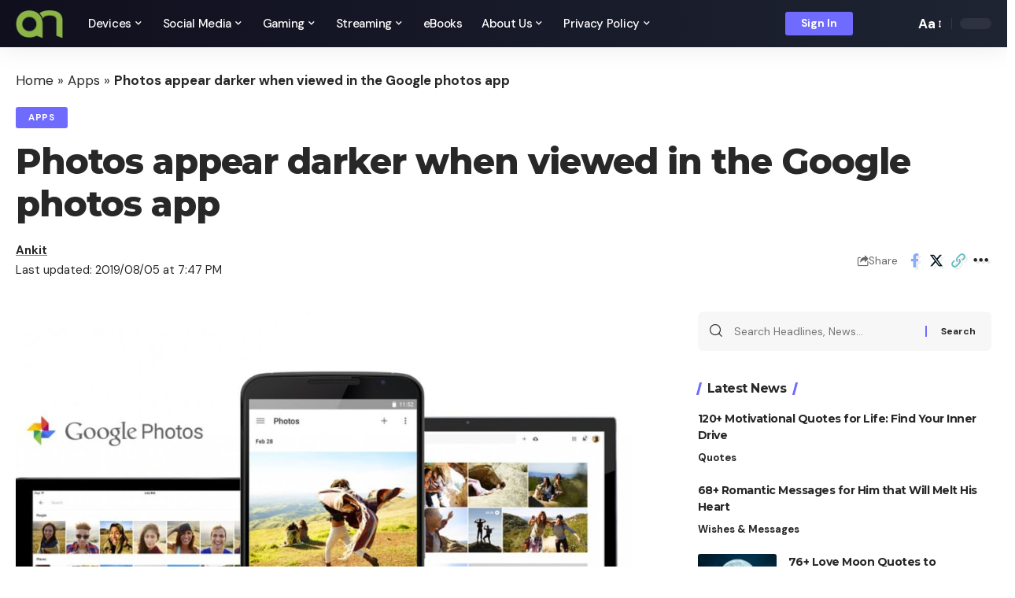

--- FILE ---
content_type: text/html; charset=UTF-8
request_url: https://androidnature.com/photos-appear-dark-when-viewed-in-the-google-photos-app/
body_size: 30623
content:
<!DOCTYPE html>
<html lang="en-US">
<head><meta charset="UTF-8"><script>if(navigator.userAgent.match(/MSIE|Internet Explorer/i)||navigator.userAgent.match(/Trident\/7\..*?rv:11/i)){var href=document.location.href;if(!href.match(/[?&]nowprocket/)){if(href.indexOf("?")==-1){if(href.indexOf("#")==-1){document.location.href=href+"?nowprocket=1"}else{document.location.href=href.replace("#","?nowprocket=1#")}}else{if(href.indexOf("#")==-1){document.location.href=href+"&nowprocket=1"}else{document.location.href=href.replace("#","&nowprocket=1#")}}}}</script><script>(()=>{class RocketLazyLoadScripts{constructor(){this.v="1.2.6",this.triggerEvents=["keydown","mousedown","mousemove","touchmove","touchstart","touchend","wheel"],this.userEventHandler=this.t.bind(this),this.touchStartHandler=this.i.bind(this),this.touchMoveHandler=this.o.bind(this),this.touchEndHandler=this.h.bind(this),this.clickHandler=this.u.bind(this),this.interceptedClicks=[],this.interceptedClickListeners=[],this.l(this),window.addEventListener("pageshow",(t=>{this.persisted=t.persisted,this.everythingLoaded&&this.m()})),this.CSPIssue=sessionStorage.getItem("rocketCSPIssue"),document.addEventListener("securitypolicyviolation",(t=>{this.CSPIssue||"script-src-elem"!==t.violatedDirective||"data"!==t.blockedURI||(this.CSPIssue=!0,sessionStorage.setItem("rocketCSPIssue",!0))})),document.addEventListener("DOMContentLoaded",(()=>{this.k()})),this.delayedScripts={normal:[],async:[],defer:[]},this.trash=[],this.allJQueries=[]}p(t){document.hidden?t.t():(this.triggerEvents.forEach((e=>window.addEventListener(e,t.userEventHandler,{passive:!0}))),window.addEventListener("touchstart",t.touchStartHandler,{passive:!0}),window.addEventListener("mousedown",t.touchStartHandler),document.addEventListener("visibilitychange",t.userEventHandler))}_(){this.triggerEvents.forEach((t=>window.removeEventListener(t,this.userEventHandler,{passive:!0}))),document.removeEventListener("visibilitychange",this.userEventHandler)}i(t){"HTML"!==t.target.tagName&&(window.addEventListener("touchend",this.touchEndHandler),window.addEventListener("mouseup",this.touchEndHandler),window.addEventListener("touchmove",this.touchMoveHandler,{passive:!0}),window.addEventListener("mousemove",this.touchMoveHandler),t.target.addEventListener("click",this.clickHandler),this.L(t.target,!0),this.S(t.target,"onclick","rocket-onclick"),this.C())}o(t){window.removeEventListener("touchend",this.touchEndHandler),window.removeEventListener("mouseup",this.touchEndHandler),window.removeEventListener("touchmove",this.touchMoveHandler,{passive:!0}),window.removeEventListener("mousemove",this.touchMoveHandler),t.target.removeEventListener("click",this.clickHandler),this.L(t.target,!1),this.S(t.target,"rocket-onclick","onclick"),this.M()}h(){window.removeEventListener("touchend",this.touchEndHandler),window.removeEventListener("mouseup",this.touchEndHandler),window.removeEventListener("touchmove",this.touchMoveHandler,{passive:!0}),window.removeEventListener("mousemove",this.touchMoveHandler)}u(t){t.target.removeEventListener("click",this.clickHandler),this.L(t.target,!1),this.S(t.target,"rocket-onclick","onclick"),this.interceptedClicks.push(t),t.preventDefault(),t.stopPropagation(),t.stopImmediatePropagation(),this.M()}O(){window.removeEventListener("touchstart",this.touchStartHandler,{passive:!0}),window.removeEventListener("mousedown",this.touchStartHandler),this.interceptedClicks.forEach((t=>{t.target.dispatchEvent(new MouseEvent("click",{view:t.view,bubbles:!0,cancelable:!0}))}))}l(t){EventTarget.prototype.addEventListenerWPRocketBase=EventTarget.prototype.addEventListener,EventTarget.prototype.addEventListener=function(e,i,o){"click"!==e||t.windowLoaded||i===t.clickHandler||t.interceptedClickListeners.push({target:this,func:i,options:o}),(this||window).addEventListenerWPRocketBase(e,i,o)}}L(t,e){this.interceptedClickListeners.forEach((i=>{i.target===t&&(e?t.removeEventListener("click",i.func,i.options):t.addEventListener("click",i.func,i.options))})),t.parentNode!==document.documentElement&&this.L(t.parentNode,e)}D(){return new Promise((t=>{this.P?this.M=t:t()}))}C(){this.P=!0}M(){this.P=!1}S(t,e,i){t.hasAttribute&&t.hasAttribute(e)&&(event.target.setAttribute(i,event.target.getAttribute(e)),event.target.removeAttribute(e))}t(){this._(this),"loading"===document.readyState?document.addEventListener("DOMContentLoaded",this.R.bind(this)):this.R()}k(){let t=[];document.querySelectorAll("script[type=rocketlazyloadscript][data-rocket-src]").forEach((e=>{let i=e.getAttribute("data-rocket-src");if(i&&!i.startsWith("data:")){0===i.indexOf("//")&&(i=location.protocol+i);try{const o=new URL(i).origin;o!==location.origin&&t.push({src:o,crossOrigin:e.crossOrigin||"module"===e.getAttribute("data-rocket-type")})}catch(t){}}})),t=[...new Map(t.map((t=>[JSON.stringify(t),t]))).values()],this.T(t,"preconnect")}async R(){this.lastBreath=Date.now(),this.j(this),this.F(this),this.I(),this.W(),this.q(),await this.A(this.delayedScripts.normal),await this.A(this.delayedScripts.defer),await this.A(this.delayedScripts.async);try{await this.U(),await this.H(this),await this.J()}catch(t){console.error(t)}window.dispatchEvent(new Event("rocket-allScriptsLoaded")),this.everythingLoaded=!0,this.D().then((()=>{this.O()})),this.N()}W(){document.querySelectorAll("script[type=rocketlazyloadscript]").forEach((t=>{t.hasAttribute("data-rocket-src")?t.hasAttribute("async")&&!1!==t.async?this.delayedScripts.async.push(t):t.hasAttribute("defer")&&!1!==t.defer||"module"===t.getAttribute("data-rocket-type")?this.delayedScripts.defer.push(t):this.delayedScripts.normal.push(t):this.delayedScripts.normal.push(t)}))}async B(t){if(await this.G(),!0!==t.noModule||!("noModule"in HTMLScriptElement.prototype))return new Promise((e=>{let i;function o(){(i||t).setAttribute("data-rocket-status","executed"),e()}try{if(navigator.userAgent.indexOf("Firefox/")>0||""===navigator.vendor||this.CSPIssue)i=document.createElement("script"),[...t.attributes].forEach((t=>{let e=t.nodeName;"type"!==e&&("data-rocket-type"===e&&(e="type"),"data-rocket-src"===e&&(e="src"),i.setAttribute(e,t.nodeValue))})),t.text&&(i.text=t.text),i.hasAttribute("src")?(i.addEventListener("load",o),i.addEventListener("error",(function(){i.setAttribute("data-rocket-status","failed-network"),e()})),setTimeout((()=>{i.isConnected||e()}),1)):(i.text=t.text,o()),t.parentNode.replaceChild(i,t);else{const i=t.getAttribute("data-rocket-type"),s=t.getAttribute("data-rocket-src");i?(t.type=i,t.removeAttribute("data-rocket-type")):t.removeAttribute("type"),t.addEventListener("load",o),t.addEventListener("error",(i=>{this.CSPIssue&&i.target.src.startsWith("data:")?(console.log("WPRocket: data-uri blocked by CSP -> fallback"),t.removeAttribute("src"),this.B(t).then(e)):(t.setAttribute("data-rocket-status","failed-network"),e())})),s?(t.removeAttribute("data-rocket-src"),t.src=s):t.src="data:text/javascript;base64,"+window.btoa(unescape(encodeURIComponent(t.text)))}}catch(i){t.setAttribute("data-rocket-status","failed-transform"),e()}}));t.setAttribute("data-rocket-status","skipped")}async A(t){const e=t.shift();return e&&e.isConnected?(await this.B(e),this.A(t)):Promise.resolve()}q(){this.T([...this.delayedScripts.normal,...this.delayedScripts.defer,...this.delayedScripts.async],"preload")}T(t,e){var i=document.createDocumentFragment();t.forEach((t=>{const o=t.getAttribute&&t.getAttribute("data-rocket-src")||t.src;if(o&&!o.startsWith("data:")){const s=document.createElement("link");s.href=o,s.rel=e,"preconnect"!==e&&(s.as="script"),t.getAttribute&&"module"===t.getAttribute("data-rocket-type")&&(s.crossOrigin=!0),t.crossOrigin&&(s.crossOrigin=t.crossOrigin),t.integrity&&(s.integrity=t.integrity),i.appendChild(s),this.trash.push(s)}})),document.head.appendChild(i)}j(t){let e={};function i(i,o){return e[o].eventsToRewrite.indexOf(i)>=0&&!t.everythingLoaded?"rocket-"+i:i}function o(t,o){!function(t){e[t]||(e[t]={originalFunctions:{add:t.addEventListener,remove:t.removeEventListener},eventsToRewrite:[]},t.addEventListener=function(){arguments[0]=i(arguments[0],t),e[t].originalFunctions.add.apply(t,arguments)},t.removeEventListener=function(){arguments[0]=i(arguments[0],t),e[t].originalFunctions.remove.apply(t,arguments)})}(t),e[t].eventsToRewrite.push(o)}function s(e,i){let o=e[i];e[i]=null,Object.defineProperty(e,i,{get:()=>o||function(){},set(s){t.everythingLoaded?o=s:e["rocket"+i]=o=s}})}o(document,"DOMContentLoaded"),o(window,"DOMContentLoaded"),o(window,"load"),o(window,"pageshow"),o(document,"readystatechange"),s(document,"onreadystatechange"),s(window,"onload"),s(window,"onpageshow");try{Object.defineProperty(document,"readyState",{get:()=>t.rocketReadyState,set(e){t.rocketReadyState=e},configurable:!0}),document.readyState="loading"}catch(t){console.log("WPRocket DJE readyState conflict, bypassing")}}F(t){let e;function i(e){return t.everythingLoaded?e:e.split(" ").map((t=>"load"===t||0===t.indexOf("load.")?"rocket-jquery-load":t)).join(" ")}function o(o){function s(t){const e=o.fn[t];o.fn[t]=o.fn.init.prototype[t]=function(){return this[0]===window&&("string"==typeof arguments[0]||arguments[0]instanceof String?arguments[0]=i(arguments[0]):"object"==typeof arguments[0]&&Object.keys(arguments[0]).forEach((t=>{const e=arguments[0][t];delete arguments[0][t],arguments[0][i(t)]=e}))),e.apply(this,arguments),this}}o&&o.fn&&!t.allJQueries.includes(o)&&(o.fn.ready=o.fn.init.prototype.ready=function(e){return t.domReadyFired?e.bind(document)(o):document.addEventListener("rocket-DOMContentLoaded",(()=>e.bind(document)(o))),o([])},s("on"),s("one"),t.allJQueries.push(o)),e=o}o(window.jQuery),Object.defineProperty(window,"jQuery",{get:()=>e,set(t){o(t)}})}async H(t){const e=document.querySelector("script[data-webpack]");e&&(await async function(){return new Promise((t=>{e.addEventListener("load",t),e.addEventListener("error",t)}))}(),await t.K(),await t.H(t))}async U(){this.domReadyFired=!0;try{document.readyState="interactive"}catch(t){}await this.G(),document.dispatchEvent(new Event("rocket-readystatechange")),await this.G(),document.rocketonreadystatechange&&document.rocketonreadystatechange(),await this.G(),document.dispatchEvent(new Event("rocket-DOMContentLoaded")),await this.G(),window.dispatchEvent(new Event("rocket-DOMContentLoaded"))}async J(){try{document.readyState="complete"}catch(t){}await this.G(),document.dispatchEvent(new Event("rocket-readystatechange")),await this.G(),document.rocketonreadystatechange&&document.rocketonreadystatechange(),await this.G(),window.dispatchEvent(new Event("rocket-load")),await this.G(),window.rocketonload&&window.rocketonload(),await this.G(),this.allJQueries.forEach((t=>t(window).trigger("rocket-jquery-load"))),await this.G();const t=new Event("rocket-pageshow");t.persisted=this.persisted,window.dispatchEvent(t),await this.G(),window.rocketonpageshow&&window.rocketonpageshow({persisted:this.persisted}),this.windowLoaded=!0}m(){document.onreadystatechange&&document.onreadystatechange(),window.onload&&window.onload(),window.onpageshow&&window.onpageshow({persisted:this.persisted})}I(){const t=new Map;document.write=document.writeln=function(e){const i=document.currentScript;i||console.error("WPRocket unable to document.write this: "+e);const o=document.createRange(),s=i.parentElement;let n=t.get(i);void 0===n&&(n=i.nextSibling,t.set(i,n));const c=document.createDocumentFragment();o.setStart(c,0),c.appendChild(o.createContextualFragment(e)),s.insertBefore(c,n)}}async G(){Date.now()-this.lastBreath>45&&(await this.K(),this.lastBreath=Date.now())}async K(){return document.hidden?new Promise((t=>setTimeout(t))):new Promise((t=>requestAnimationFrame(t)))}N(){this.trash.forEach((t=>t.remove()))}static run(){const t=new RocketLazyLoadScripts;t.p(t)}}RocketLazyLoadScripts.run()})();</script>
    
    <meta http-equiv="X-UA-Compatible" content="IE=edge">
    <meta name="viewport" content="width=device-width, initial-scale=1">
    <link rel="profile" href="https://gmpg.org/xfn/11">
	<meta name='robots' content='index, follow, max-image-preview:large, max-snippet:-1, max-video-preview:-1' />
	<style>img:is([sizes="auto" i], [sizes^="auto," i]) { contain-intrinsic-size: 3000px 1500px }</style>
	
	<!-- This site is optimized with the Yoast SEO plugin v26.3 - https://yoast.com/wordpress/plugins/seo/ -->
	<title>Photos appear darker when viewed in the Google photos app - Android Nature</title><link rel="preload" data-rocket-preload as="style" href="https://fonts.googleapis.com/css?family=DM%20Sans%3A400%2C500%2C600%2C700%2C800%2C900%2C100italic%2C200italic%2C300italic%2C400italic%2C500italic%2C600italic%2C700italic%2C800italic%2C900italic%7CMontserrat%3A700%2C800%7CAbel%3A400&#038;display=swap" /><link rel="stylesheet" href="https://fonts.googleapis.com/css?family=DM%20Sans%3A400%2C500%2C600%2C700%2C800%2C900%2C100italic%2C200italic%2C300italic%2C400italic%2C500italic%2C600italic%2C700italic%2C800italic%2C900italic%7CMontserrat%3A700%2C800%7CAbel%3A400&#038;display=swap" media="print" onload="this.media='all'" /><noscript><link rel="stylesheet" href="https://fonts.googleapis.com/css?family=DM%20Sans%3A400%2C500%2C600%2C700%2C800%2C900%2C100italic%2C200italic%2C300italic%2C400italic%2C500italic%2C600italic%2C700italic%2C800italic%2C900italic%7CMontserrat%3A700%2C800%7CAbel%3A400&#038;display=swap" /></noscript>
	<link rel="preconnect" href="https://fonts.gstatic.com" crossorigin><noscript></noscript><link rel="canonical" href="https://androidnature.com/photos-appear-dark-when-viewed-in-the-google-photos-app/" />
	<meta property="og:locale" content="en_US" />
	<meta property="og:type" content="article" />
	<meta property="og:title" content="Photos appear darker when viewed in the Google photos app - Android Nature" />
	<meta property="og:description" content="Google photos is a photo-sharing and storing service developed by tech giant Google. With the recent Google photos app update (4.21.0.259804562) for Android on July 25, 2019, hundreds of users are reporting an issue. Issue: Photos appear darker when viewed in the Google photos app A user named Cameron West first posted the problem he [&hellip;]" />
	<meta property="og:url" content="https://androidnature.com/photos-appear-dark-when-viewed-in-the-google-photos-app/" />
	<meta property="og:site_name" content="Android Nature" />
	<meta property="article:published_time" content="2019-08-05T18:08:33+00:00" />
	<meta property="article:modified_time" content="2019-08-05T18:47:25+00:00" />
	<meta property="og:image" content="https://androidnature.com/wp-content/uploads/2019/08/google-photos-min.jpg" />
	<meta property="og:image:width" content="782" />
	<meta property="og:image:height" content="587" />
	<meta property="og:image:type" content="image/jpeg" />
	<meta name="author" content="Ankit" />
	<meta name="twitter:card" content="summary_large_image" />
	<meta name="twitter:label1" content="Written by" />
	<meta name="twitter:data1" content="Ankit" />
	<meta name="twitter:label2" content="Est. reading time" />
	<meta name="twitter:data2" content="2 minutes" />
	<script type="application/ld+json" class="yoast-schema-graph">{"@context":"https://schema.org","@graph":[{"@type":"Article","@id":"https://androidnature.com/photos-appear-dark-when-viewed-in-the-google-photos-app/#article","isPartOf":{"@id":"https://androidnature.com/photos-appear-dark-when-viewed-in-the-google-photos-app/"},"author":{"name":"Ankit","@id":"https://androidnature.com/#/schema/person/5b2f214531099729bc1c777e612750ef"},"headline":"Photos appear darker when viewed in the Google photos app","datePublished":"2019-08-05T18:08:33+00:00","dateModified":"2019-08-05T18:47:25+00:00","mainEntityOfPage":{"@id":"https://androidnature.com/photos-appear-dark-when-viewed-in-the-google-photos-app/"},"wordCount":372,"commentCount":0,"publisher":{"@id":"https://androidnature.com/#organization"},"image":{"@id":"https://androidnature.com/photos-appear-dark-when-viewed-in-the-google-photos-app/#primaryimage"},"thumbnailUrl":"https://androidnature.com/wp-content/uploads/2019/08/google-photos-min.jpg","keywords":["Google Photos App","Photo appear dark Google Photos"],"articleSection":["Apps"],"inLanguage":"en-US","potentialAction":[{"@type":"CommentAction","name":"Comment","target":["https://androidnature.com/photos-appear-dark-when-viewed-in-the-google-photos-app/#respond"]}]},{"@type":"WebPage","@id":"https://androidnature.com/photos-appear-dark-when-viewed-in-the-google-photos-app/","url":"https://androidnature.com/photos-appear-dark-when-viewed-in-the-google-photos-app/","name":"Photos appear darker when viewed in the Google photos app - Android Nature","isPartOf":{"@id":"https://androidnature.com/#website"},"primaryImageOfPage":{"@id":"https://androidnature.com/photos-appear-dark-when-viewed-in-the-google-photos-app/#primaryimage"},"image":{"@id":"https://androidnature.com/photos-appear-dark-when-viewed-in-the-google-photos-app/#primaryimage"},"thumbnailUrl":"https://androidnature.com/wp-content/uploads/2019/08/google-photos-min.jpg","datePublished":"2019-08-05T18:08:33+00:00","dateModified":"2019-08-05T18:47:25+00:00","breadcrumb":{"@id":"https://androidnature.com/photos-appear-dark-when-viewed-in-the-google-photos-app/#breadcrumb"},"inLanguage":"en-US","potentialAction":[{"@type":"ReadAction","target":["https://androidnature.com/photos-appear-dark-when-viewed-in-the-google-photos-app/"]}]},{"@type":"ImageObject","inLanguage":"en-US","@id":"https://androidnature.com/photos-appear-dark-when-viewed-in-the-google-photos-app/#primaryimage","url":"https://androidnature.com/wp-content/uploads/2019/08/google-photos-min.jpg","contentUrl":"https://androidnature.com/wp-content/uploads/2019/08/google-photos-min.jpg","width":782,"height":587,"caption":"Photos appear dark when viewed in the Google photos app"},{"@type":"BreadcrumbList","@id":"https://androidnature.com/photos-appear-dark-when-viewed-in-the-google-photos-app/#breadcrumb","itemListElement":[{"@type":"ListItem","position":1,"name":"Home","item":"https://androidnature.com/"},{"@type":"ListItem","position":2,"name":"Apps","item":"https://androidnature.com/category/apps/"},{"@type":"ListItem","position":3,"name":"Photos appear darker when viewed in the Google photos app"}]},{"@type":"WebSite","@id":"https://androidnature.com/#website","url":"https://androidnature.com/","name":"Android Nature","description":"Tech Guides","publisher":{"@id":"https://androidnature.com/#organization"},"potentialAction":[{"@type":"SearchAction","target":{"@type":"EntryPoint","urlTemplate":"https://androidnature.com/?s={search_term_string}"},"query-input":{"@type":"PropertyValueSpecification","valueRequired":true,"valueName":"search_term_string"}}],"inLanguage":"en-US"},{"@type":"Organization","@id":"https://androidnature.com/#organization","name":"AndroidNature","url":"https://androidnature.com/","logo":{"@type":"ImageObject","inLanguage":"en-US","@id":"https://androidnature.com/#/schema/logo/image/","url":"https://androidnature.com/wp-content/uploads/2021/07/cropped-clear-Green-Android-Nature-1.png","contentUrl":"https://androidnature.com/wp-content/uploads/2021/07/cropped-clear-Green-Android-Nature-1.png","width":512,"height":512,"caption":"AndroidNature"},"image":{"@id":"https://androidnature.com/#/schema/logo/image/"}},{"@type":"Person","@id":"https://androidnature.com/#/schema/person/5b2f214531099729bc1c777e612750ef","name":"Ankit","description":"Ankit is an engineer by profession and blogger by passion. He is passionate to do all the stuff such as designing the website, doing the SEO, researching for the content, writing tech blog posts and more. &nbsp;","sameAs":["https://www.instagram.com/ankit_chaudhary5/","https://www.linkedin.com/in/ankit-kumar-492829a5/","androidtrain"],"url":"https://androidnature.com/author/androidtrain/"}]}</script>
	<!-- / Yoast SEO plugin. -->


<link rel='dns-prefetch' href='//scripts.scriptwrapper.com' />
<link href='https://fonts.gstatic.com' crossorigin rel='preconnect' />
<link rel="alternate" type="application/rss+xml" title="Android Nature &raquo; Feed" href="https://androidnature.com/feed/" />
<link rel="alternate" type="application/rss+xml" title="Android Nature &raquo; Comments Feed" href="https://androidnature.com/comments/feed/" />
<script type="application/ld+json">{"@context":"https://schema.org","@type":"Organization","legalName":"Android Nature","url":"https://androidnature.com/","sameAs":["https://www.facebook.com/profile.php?id=100067004360099","https://twitter.com/android_nature","https://www.youtube.com/@unitopten6130"]}</script>
<style id='wp-emoji-styles-inline-css'>

	img.wp-smiley, img.emoji {
		display: inline !important;
		border: none !important;
		box-shadow: none !important;
		height: 1em !important;
		width: 1em !important;
		margin: 0 0.07em !important;
		vertical-align: -0.1em !important;
		background: none !important;
		padding: 0 !important;
	}
</style>
<link rel='stylesheet' id='wp-block-library-css' href='https://androidnature.com/wp-includes/css/dist/block-library/style.min.css?ver=6.8.3' media='all' />
<style id='classic-theme-styles-inline-css'>
/*! This file is auto-generated */
.wp-block-button__link{color:#fff;background-color:#32373c;border-radius:9999px;box-shadow:none;text-decoration:none;padding:calc(.667em + 2px) calc(1.333em + 2px);font-size:1.125em}.wp-block-file__button{background:#32373c;color:#fff;text-decoration:none}
</style>
<link rel='stylesheet' id='wp-components-css' href='https://androidnature.com/wp-includes/css/dist/components/style.min.css?ver=6.8.3' media='all' />
<link rel='stylesheet' id='wp-preferences-css' href='https://androidnature.com/wp-includes/css/dist/preferences/style.min.css?ver=6.8.3' media='all' />
<link rel='stylesheet' id='wp-block-editor-css' href='https://androidnature.com/wp-includes/css/dist/block-editor/style.min.css?ver=6.8.3' media='all' />
<link data-minify="1" rel='stylesheet' id='popup-maker-block-library-style-css' href='https://androidnature.com/wp-content/cache/min/1/wp-content/plugins/popup-maker/dist/packages/block-library-style.css?ver=1761279233' media='all' />
<style id='global-styles-inline-css'>
:root{--wp--preset--aspect-ratio--square: 1;--wp--preset--aspect-ratio--4-3: 4/3;--wp--preset--aspect-ratio--3-4: 3/4;--wp--preset--aspect-ratio--3-2: 3/2;--wp--preset--aspect-ratio--2-3: 2/3;--wp--preset--aspect-ratio--16-9: 16/9;--wp--preset--aspect-ratio--9-16: 9/16;--wp--preset--color--black: #000000;--wp--preset--color--cyan-bluish-gray: #abb8c3;--wp--preset--color--white: #ffffff;--wp--preset--color--pale-pink: #f78da7;--wp--preset--color--vivid-red: #cf2e2e;--wp--preset--color--luminous-vivid-orange: #ff6900;--wp--preset--color--luminous-vivid-amber: #fcb900;--wp--preset--color--light-green-cyan: #7bdcb5;--wp--preset--color--vivid-green-cyan: #00d084;--wp--preset--color--pale-cyan-blue: #8ed1fc;--wp--preset--color--vivid-cyan-blue: #0693e3;--wp--preset--color--vivid-purple: #9b51e0;--wp--preset--gradient--vivid-cyan-blue-to-vivid-purple: linear-gradient(135deg,rgba(6,147,227,1) 0%,rgb(155,81,224) 100%);--wp--preset--gradient--light-green-cyan-to-vivid-green-cyan: linear-gradient(135deg,rgb(122,220,180) 0%,rgb(0,208,130) 100%);--wp--preset--gradient--luminous-vivid-amber-to-luminous-vivid-orange: linear-gradient(135deg,rgba(252,185,0,1) 0%,rgba(255,105,0,1) 100%);--wp--preset--gradient--luminous-vivid-orange-to-vivid-red: linear-gradient(135deg,rgba(255,105,0,1) 0%,rgb(207,46,46) 100%);--wp--preset--gradient--very-light-gray-to-cyan-bluish-gray: linear-gradient(135deg,rgb(238,238,238) 0%,rgb(169,184,195) 100%);--wp--preset--gradient--cool-to-warm-spectrum: linear-gradient(135deg,rgb(74,234,220) 0%,rgb(151,120,209) 20%,rgb(207,42,186) 40%,rgb(238,44,130) 60%,rgb(251,105,98) 80%,rgb(254,248,76) 100%);--wp--preset--gradient--blush-light-purple: linear-gradient(135deg,rgb(255,206,236) 0%,rgb(152,150,240) 100%);--wp--preset--gradient--blush-bordeaux: linear-gradient(135deg,rgb(254,205,165) 0%,rgb(254,45,45) 50%,rgb(107,0,62) 100%);--wp--preset--gradient--luminous-dusk: linear-gradient(135deg,rgb(255,203,112) 0%,rgb(199,81,192) 50%,rgb(65,88,208) 100%);--wp--preset--gradient--pale-ocean: linear-gradient(135deg,rgb(255,245,203) 0%,rgb(182,227,212) 50%,rgb(51,167,181) 100%);--wp--preset--gradient--electric-grass: linear-gradient(135deg,rgb(202,248,128) 0%,rgb(113,206,126) 100%);--wp--preset--gradient--midnight: linear-gradient(135deg,rgb(2,3,129) 0%,rgb(40,116,252) 100%);--wp--preset--font-size--small: 13px;--wp--preset--font-size--medium: 20px;--wp--preset--font-size--large: 36px;--wp--preset--font-size--x-large: 42px;--wp--preset--spacing--20: 0.44rem;--wp--preset--spacing--30: 0.67rem;--wp--preset--spacing--40: 1rem;--wp--preset--spacing--50: 1.5rem;--wp--preset--spacing--60: 2.25rem;--wp--preset--spacing--70: 3.38rem;--wp--preset--spacing--80: 5.06rem;--wp--preset--shadow--natural: 6px 6px 9px rgba(0, 0, 0, 0.2);--wp--preset--shadow--deep: 12px 12px 50px rgba(0, 0, 0, 0.4);--wp--preset--shadow--sharp: 6px 6px 0px rgba(0, 0, 0, 0.2);--wp--preset--shadow--outlined: 6px 6px 0px -3px rgba(255, 255, 255, 1), 6px 6px rgba(0, 0, 0, 1);--wp--preset--shadow--crisp: 6px 6px 0px rgba(0, 0, 0, 1);}:where(.is-layout-flex){gap: 0.5em;}:where(.is-layout-grid){gap: 0.5em;}body .is-layout-flex{display: flex;}.is-layout-flex{flex-wrap: wrap;align-items: center;}.is-layout-flex > :is(*, div){margin: 0;}body .is-layout-grid{display: grid;}.is-layout-grid > :is(*, div){margin: 0;}:where(.wp-block-columns.is-layout-flex){gap: 2em;}:where(.wp-block-columns.is-layout-grid){gap: 2em;}:where(.wp-block-post-template.is-layout-flex){gap: 1.25em;}:where(.wp-block-post-template.is-layout-grid){gap: 1.25em;}.has-black-color{color: var(--wp--preset--color--black) !important;}.has-cyan-bluish-gray-color{color: var(--wp--preset--color--cyan-bluish-gray) !important;}.has-white-color{color: var(--wp--preset--color--white) !important;}.has-pale-pink-color{color: var(--wp--preset--color--pale-pink) !important;}.has-vivid-red-color{color: var(--wp--preset--color--vivid-red) !important;}.has-luminous-vivid-orange-color{color: var(--wp--preset--color--luminous-vivid-orange) !important;}.has-luminous-vivid-amber-color{color: var(--wp--preset--color--luminous-vivid-amber) !important;}.has-light-green-cyan-color{color: var(--wp--preset--color--light-green-cyan) !important;}.has-vivid-green-cyan-color{color: var(--wp--preset--color--vivid-green-cyan) !important;}.has-pale-cyan-blue-color{color: var(--wp--preset--color--pale-cyan-blue) !important;}.has-vivid-cyan-blue-color{color: var(--wp--preset--color--vivid-cyan-blue) !important;}.has-vivid-purple-color{color: var(--wp--preset--color--vivid-purple) !important;}.has-black-background-color{background-color: var(--wp--preset--color--black) !important;}.has-cyan-bluish-gray-background-color{background-color: var(--wp--preset--color--cyan-bluish-gray) !important;}.has-white-background-color{background-color: var(--wp--preset--color--white) !important;}.has-pale-pink-background-color{background-color: var(--wp--preset--color--pale-pink) !important;}.has-vivid-red-background-color{background-color: var(--wp--preset--color--vivid-red) !important;}.has-luminous-vivid-orange-background-color{background-color: var(--wp--preset--color--luminous-vivid-orange) !important;}.has-luminous-vivid-amber-background-color{background-color: var(--wp--preset--color--luminous-vivid-amber) !important;}.has-light-green-cyan-background-color{background-color: var(--wp--preset--color--light-green-cyan) !important;}.has-vivid-green-cyan-background-color{background-color: var(--wp--preset--color--vivid-green-cyan) !important;}.has-pale-cyan-blue-background-color{background-color: var(--wp--preset--color--pale-cyan-blue) !important;}.has-vivid-cyan-blue-background-color{background-color: var(--wp--preset--color--vivid-cyan-blue) !important;}.has-vivid-purple-background-color{background-color: var(--wp--preset--color--vivid-purple) !important;}.has-black-border-color{border-color: var(--wp--preset--color--black) !important;}.has-cyan-bluish-gray-border-color{border-color: var(--wp--preset--color--cyan-bluish-gray) !important;}.has-white-border-color{border-color: var(--wp--preset--color--white) !important;}.has-pale-pink-border-color{border-color: var(--wp--preset--color--pale-pink) !important;}.has-vivid-red-border-color{border-color: var(--wp--preset--color--vivid-red) !important;}.has-luminous-vivid-orange-border-color{border-color: var(--wp--preset--color--luminous-vivid-orange) !important;}.has-luminous-vivid-amber-border-color{border-color: var(--wp--preset--color--luminous-vivid-amber) !important;}.has-light-green-cyan-border-color{border-color: var(--wp--preset--color--light-green-cyan) !important;}.has-vivid-green-cyan-border-color{border-color: var(--wp--preset--color--vivid-green-cyan) !important;}.has-pale-cyan-blue-border-color{border-color: var(--wp--preset--color--pale-cyan-blue) !important;}.has-vivid-cyan-blue-border-color{border-color: var(--wp--preset--color--vivid-cyan-blue) !important;}.has-vivid-purple-border-color{border-color: var(--wp--preset--color--vivid-purple) !important;}.has-vivid-cyan-blue-to-vivid-purple-gradient-background{background: var(--wp--preset--gradient--vivid-cyan-blue-to-vivid-purple) !important;}.has-light-green-cyan-to-vivid-green-cyan-gradient-background{background: var(--wp--preset--gradient--light-green-cyan-to-vivid-green-cyan) !important;}.has-luminous-vivid-amber-to-luminous-vivid-orange-gradient-background{background: var(--wp--preset--gradient--luminous-vivid-amber-to-luminous-vivid-orange) !important;}.has-luminous-vivid-orange-to-vivid-red-gradient-background{background: var(--wp--preset--gradient--luminous-vivid-orange-to-vivid-red) !important;}.has-very-light-gray-to-cyan-bluish-gray-gradient-background{background: var(--wp--preset--gradient--very-light-gray-to-cyan-bluish-gray) !important;}.has-cool-to-warm-spectrum-gradient-background{background: var(--wp--preset--gradient--cool-to-warm-spectrum) !important;}.has-blush-light-purple-gradient-background{background: var(--wp--preset--gradient--blush-light-purple) !important;}.has-blush-bordeaux-gradient-background{background: var(--wp--preset--gradient--blush-bordeaux) !important;}.has-luminous-dusk-gradient-background{background: var(--wp--preset--gradient--luminous-dusk) !important;}.has-pale-ocean-gradient-background{background: var(--wp--preset--gradient--pale-ocean) !important;}.has-electric-grass-gradient-background{background: var(--wp--preset--gradient--electric-grass) !important;}.has-midnight-gradient-background{background: var(--wp--preset--gradient--midnight) !important;}.has-small-font-size{font-size: var(--wp--preset--font-size--small) !important;}.has-medium-font-size{font-size: var(--wp--preset--font-size--medium) !important;}.has-large-font-size{font-size: var(--wp--preset--font-size--large) !important;}.has-x-large-font-size{font-size: var(--wp--preset--font-size--x-large) !important;}
:where(.wp-block-post-template.is-layout-flex){gap: 1.25em;}:where(.wp-block-post-template.is-layout-grid){gap: 1.25em;}
:where(.wp-block-columns.is-layout-flex){gap: 2em;}:where(.wp-block-columns.is-layout-grid){gap: 2em;}
:root :where(.wp-block-pullquote){font-size: 1.5em;line-height: 1.6;}
</style>
<link data-minify="1" rel='stylesheet' id='foxiz-elements-css' href='https://androidnature.com/wp-content/cache/min/1/wp-content/plugins/foxiz-core/lib/foxiz-elements/public/style.css?ver=1761279233' media='all' />
<link data-minify="1" rel='stylesheet' id='wpsm_team_b-font-awesome-front-css' href='https://androidnature.com/wp-content/cache/min/1/wp-content/plugins/team-builder/assets/css/font-awesome/css/font-awesome.min.css?ver=1761279233' media='all' />
<link data-minify="1" rel='stylesheet' id='wpsm_team_b_bootstrap-front-css' href='https://androidnature.com/wp-content/cache/min/1/wp-content/plugins/team-builder/assets/css/bootstrap-front.css?ver=1761279233' media='all' />
<link data-minify="1" rel='stylesheet' id='wpsm_team_b_team-css' href='https://androidnature.com/wp-content/cache/min/1/wp-content/plugins/team-builder/assets/css/team.css?ver=1761279233' media='all' />
<link rel='stylesheet' id='wpsm_team_b_owl_carousel_min_css-css' href='https://androidnature.com/wp-content/plugins/team-builder/assets/css/owl.carousel.min.css?ver=6.8.3' media='all' />

<link data-minify="1" rel='stylesheet' id='foxiz-main-css' href='https://androidnature.com/wp-content/cache/min/1/wp-content/themes/foxiz/assets/css/main.css?ver=1761279233' media='all' />
<link data-minify="1" rel='stylesheet' id='foxiz-print-css' href='https://androidnature.com/wp-content/cache/min/1/wp-content/themes/foxiz/assets/css/print.css?ver=1761279233' media='all' />
<link rel='stylesheet' id='foxiz-style-css' href='https://androidnature.com/wp-content/themes/foxiz/style.css?ver=2.1.5' media='all' />
<style id='foxiz-style-inline-css'>
:root {--body-family:DM Sans, Arial, Helvetica, sans-serif;--body-fweight:400;--body-fsize:17px;--h1-family:Montserrat, Arial, Helvetica, sans-serif;--h1-fweight:700;--h1-fspace:-1px;--h2-family:Montserrat, Arial, Helvetica, sans-serif;--h2-fweight:700;--h2-fspace:-.5px;--h3-family:Montserrat, Arial, Helvetica, sans-serif;--h3-fweight:700;--h3-fspace:-.5px;--h4-family:Montserrat, Arial, Helvetica, sans-serif;--h4-fweight:700;--h4-fspace:-.5px;--h5-family:Montserrat, Arial, Helvetica, sans-serif;--h5-fweight:700;--h5-fspace:-.5px;--h6-family:Montserrat, Arial, Helvetica, sans-serif;--h6-fweight:700;--h6-fspace:-.5px;--cat-family:DM Sans, Arial, Helvetica, sans-serif;--cat-fweight:700;--meta-family:DM Sans;--meta-fweight:400;--meta-b-family:DM Sans;--meta-b-fweight:700;--input-family:DM Sans;--input-fweight:400;--btn-family:DM Sans;--btn-fweight:700;--menu-family:DM Sans;--menu-fweight:500;--menu-fsize:15px;--submenu-family:DM Sans;--submenu-fweight:500;--submenu-fsize:13px;--dwidgets-family:DM Sans;--dwidgets-fweight:700;--headline-family:Montserrat;--headline-fweight:800;--tagline-family:Abel;--tagline-fweight:400;--quote-family:Montserrat;--quote-fweight:800;}@media (max-width: 1024px) {body {--body-fsize : 20px;}}@media (max-width: 767px) {body {--body-fsize : 20px;}}:root {--g-color :#706bff;--g-color-90 :#706bffe6;--hyperlink-color :#8224e3;}[data-theme="dark"], .light-scheme {--g-color :#706bff;--g-color-90 :#706bffe6;--dark-accent :#070819;--dark-accent-90 :#070819e6;--dark-accent-0 :#07081900;}.is-hd-1, .is-hd-2, .is-hd-3 {--nav-bg: #100f1e;--nav-bg-from: #100f1e;--nav-bg-to: #1e2432;--subnav-bg: #1e2432;--subnav-bg-from: #1e2432;--subnav-bg-to: #100f1e;--nav-color :#ffffff;--nav-color-10 :#ffffff1a;--subnav-color :#ffffff;--subnav-color-10 :#ffffff1a;--nav-color-h :#eeeeee;--subnav-color-h :#eeeeee;}[data-theme="dark"].is-hd-4 {--nav-bg: #191c20;--nav-bg-from: #191c20;--nav-bg-to: #191c20;}:root {--mbnav-color :#ffffff;}[data-theme="dark"] {--mbnav-color :#ffffff;}:root {--max-width-wo-sb : 860px;--hyperlink-color :#8224e3;--hyperlink-line-color :var(--g-color);}.breadcrumb-inner, .woocommerce-breadcrumb { font-family:DM Sans;font-weight:500;}.p-readmore { font-family:DM Sans;font-weight:500;}.mobile-menu > li > a  { font-family:DM Sans;font-weight:500;}.mobile-menu .sub-menu a { font-family:DM Sans;font-weight:700;}.mobile-qview a { font-family:DM Sans;font-weight:700;}.search-header:before { background-repeat : no-repeat;background-size : cover;background-image : url(https://foxiz.themeruby.com/default/wp-content/uploads/sites/2/2021/09/search-bg.jpg);background-attachment : scroll;background-position : center center;}[data-theme="dark"] .search-header:before { background-repeat : no-repeat;background-size : cover;background-image : url(https://foxiz.themeruby.com/default/wp-content/uploads/sites/2/2021/09/search-bgd.jpg);background-attachment : scroll;background-position : center center;}.footer-has-bg { background-color : #0000000a;}[data-theme="dark"] .footer-has-bg { background-color : #16181c;}#amp-mobile-version-switcher { display: none; }.search-icon-svg { -webkit-mask-image: url(https://foxiz.themeruby.com/tech/wp-content/uploads/sites/3/2022/08/search-t.svg);mask-image: url(https://foxiz.themeruby.com/tech/wp-content/uploads/sites/3/2022/08/search-t.svg); }.notification-icon-svg { -webkit-mask-image: url(https://foxiz.themeruby.com/tech/wp-content/uploads/sites/3/2022/08/noti-tech.svg);mask-image: url(https://foxiz.themeruby.com/tech/wp-content/uploads/sites/3/2022/08/noti-tech.svg); }.notification-icon-svg { font-size: 18px;}
</style>
<style id='rocket-lazyload-inline-css'>
.rll-youtube-player{position:relative;padding-bottom:56.23%;height:0;overflow:hidden;max-width:100%;}.rll-youtube-player:focus-within{outline: 2px solid currentColor;outline-offset: 5px;}.rll-youtube-player iframe{position:absolute;top:0;left:0;width:100%;height:100%;z-index:100;background:0 0}.rll-youtube-player img{bottom:0;display:block;left:0;margin:auto;max-width:100%;width:100%;position:absolute;right:0;top:0;border:none;height:auto;-webkit-transition:.4s all;-moz-transition:.4s all;transition:.4s all}.rll-youtube-player img:hover{-webkit-filter:brightness(75%)}.rll-youtube-player .play{height:100%;width:100%;left:0;top:0;position:absolute;background:url(https://androidnature.com/wp-content/plugins/wp-rocket/assets/img/youtube.png) no-repeat center;background-color: transparent !important;cursor:pointer;border:none;}.wp-embed-responsive .wp-has-aspect-ratio .rll-youtube-player{position:absolute;padding-bottom:0;width:100%;height:100%;top:0;bottom:0;left:0;right:0}
</style>
<script type="rocketlazyloadscript" data-rocket-src="https://androidnature.com/wp-includes/js/jquery/jquery.min.js?ver=3.7.1" id="jquery-core-js" data-rocket-defer defer></script>
<script type="rocketlazyloadscript" data-rocket-src="https://androidnature.com/wp-includes/js/jquery/jquery-migrate.min.js?ver=3.4.1" id="jquery-migrate-js" data-rocket-defer defer></script>
<script type="rocketlazyloadscript" data-rocket-src="https://androidnature.com/wp-content/plugins/team-builder/assets/js/owl.carousel.min.js?ver=6.8.3" id="wpsm_team_b_owl_carousel_min_js-js" data-rocket-defer defer></script>
<script async="async" fetchpriority="high" data-noptimize="1" data-cfasync="false" src="https://scripts.scriptwrapper.com/tags/95001d66-afad-4fe6-9008-6d175e18e11c.js" id="mv-script-wrapper-js"></script>
<script type="rocketlazyloadscript" data-minify="1" data-rocket-src="https://androidnature.com/wp-content/cache/min/1/wp-content/themes/foxiz/assets/js/highlight-share.js?ver=1761279233" id="highlight-share-js" data-rocket-defer defer></script>
<link rel="preload" href="https://androidnature.com/wp-content/themes/foxiz/assets/fonts/icons.woff2" as="font" type="font/woff2" crossorigin="anonymous"> <link rel="https://api.w.org/" href="https://androidnature.com/wp-json/" /><link rel="alternate" title="JSON" type="application/json" href="https://androidnature.com/wp-json/wp/v2/posts/1039" /><link rel="EditURI" type="application/rsd+xml" title="RSD" href="https://androidnature.com/xmlrpc.php?rsd" />
<meta name="generator" content="WordPress 6.8.3" />
<link rel='shortlink' href='https://androidnature.com/?p=1039' />
<link rel="alternate" title="oEmbed (JSON)" type="application/json+oembed" href="https://androidnature.com/wp-json/oembed/1.0/embed?url=https%3A%2F%2Fandroidnature.com%2Fphotos-appear-dark-when-viewed-in-the-google-photos-app%2F" />
<link rel="alternate" title="oEmbed (XML)" type="text/xml+oembed" href="https://androidnature.com/wp-json/oembed/1.0/embed?url=https%3A%2F%2Fandroidnature.com%2Fphotos-appear-dark-when-viewed-in-the-google-photos-app%2F&#038;format=xml" />
<meta name="rankz-verification" content="i4dTZg1wFyw3GuNz">
<meta name="rankz-verification" content="ZIb8nT0MXRgYPZNY">
<!-- Global site tag (gtag.js) - Google Analytics -->
<script type="rocketlazyloadscript" async data-rocket-src="https://www.googletagmanager.com/gtag/js?id=UA-194224289-1"></script>
<script type="rocketlazyloadscript">
  window.dataLayer = window.dataLayer || [];
  function gtag(){dataLayer.push(arguments);}
  gtag('js', new Date());

  gtag('config', 'UA-194224289-1');
</script>
<meta name="p:domain_verify" content="a31ff878b294ac0d3c6c9cf63ef3e3c9"/>

<meta name="generator" content="Elementor 3.28.4; features: additional_custom_breakpoints, e_local_google_fonts; settings: css_print_method-external, google_font-enabled, font_display-swap">
<script type="application/ld+json">{"@context":"https://schema.org","@type":"WebSite","@id":"https://androidnature.com/#website","url":"https://androidnature.com/","name":"Android Nature","potentialAction":{"@type":"SearchAction","target":"https://androidnature.com/?s={search_term_string}","query-input":"required name=search_term_string"}}</script>
			<style>
				.e-con.e-parent:nth-of-type(n+4):not(.e-lazyloaded):not(.e-no-lazyload),
				.e-con.e-parent:nth-of-type(n+4):not(.e-lazyloaded):not(.e-no-lazyload) * {
					background-image: none !important;
				}
				@media screen and (max-height: 1024px) {
					.e-con.e-parent:nth-of-type(n+3):not(.e-lazyloaded):not(.e-no-lazyload),
					.e-con.e-parent:nth-of-type(n+3):not(.e-lazyloaded):not(.e-no-lazyload) * {
						background-image: none !important;
					}
				}
				@media screen and (max-height: 640px) {
					.e-con.e-parent:nth-of-type(n+2):not(.e-lazyloaded):not(.e-no-lazyload),
					.e-con.e-parent:nth-of-type(n+2):not(.e-lazyloaded):not(.e-no-lazyload) * {
						background-image: none !important;
					}
				}
			</style>
			<style type="text/css">.saboxplugin-wrap{-webkit-box-sizing:border-box;-moz-box-sizing:border-box;-ms-box-sizing:border-box;box-sizing:border-box;border:1px solid #eee;width:100%;clear:both;display:block;overflow:hidden;word-wrap:break-word;position:relative}.saboxplugin-wrap .saboxplugin-gravatar{float:left;padding:0 20px 20px 20px}.saboxplugin-wrap .saboxplugin-gravatar img{max-width:100px;height:auto;border-radius:0;}.saboxplugin-wrap .saboxplugin-authorname{font-size:18px;line-height:1;margin:20px 0 0 20px;display:block}.saboxplugin-wrap .saboxplugin-authorname a{text-decoration:none}.saboxplugin-wrap .saboxplugin-authorname a:focus{outline:0}.saboxplugin-wrap .saboxplugin-desc{display:block;margin:5px 20px}.saboxplugin-wrap .saboxplugin-desc a{text-decoration:underline}.saboxplugin-wrap .saboxplugin-desc p{margin:5px 0 12px}.saboxplugin-wrap .saboxplugin-web{margin:0 20px 15px;text-align:left}.saboxplugin-wrap .sab-web-position{text-align:right}.saboxplugin-wrap .saboxplugin-web a{color:#ccc;text-decoration:none}.saboxplugin-wrap .saboxplugin-socials{position:relative;display:block;background:#fcfcfc;padding:5px;border-top:1px solid #eee}.saboxplugin-wrap .saboxplugin-socials a svg{width:20px;height:20px}.saboxplugin-wrap .saboxplugin-socials a svg .st2{fill:#fff; transform-origin:center center;}.saboxplugin-wrap .saboxplugin-socials a svg .st1{fill:rgba(0,0,0,.3)}.saboxplugin-wrap .saboxplugin-socials a:hover{opacity:.8;-webkit-transition:opacity .4s;-moz-transition:opacity .4s;-o-transition:opacity .4s;transition:opacity .4s;box-shadow:none!important;-webkit-box-shadow:none!important}.saboxplugin-wrap .saboxplugin-socials .saboxplugin-icon-color{box-shadow:none;padding:0;border:0;-webkit-transition:opacity .4s;-moz-transition:opacity .4s;-o-transition:opacity .4s;transition:opacity .4s;display:inline-block;color:#fff;font-size:0;text-decoration:inherit;margin:5px;-webkit-border-radius:0;-moz-border-radius:0;-ms-border-radius:0;-o-border-radius:0;border-radius:0;overflow:hidden}.saboxplugin-wrap .saboxplugin-socials .saboxplugin-icon-grey{text-decoration:inherit;box-shadow:none;position:relative;display:-moz-inline-stack;display:inline-block;vertical-align:middle;zoom:1;margin:10px 5px;color:#444;fill:#444}.clearfix:after,.clearfix:before{content:' ';display:table;line-height:0;clear:both}.ie7 .clearfix{zoom:1}.saboxplugin-socials.sabox-colored .saboxplugin-icon-color .sab-twitch{border-color:#38245c}.saboxplugin-socials.sabox-colored .saboxplugin-icon-color .sab-behance{border-color:#003eb0}.saboxplugin-socials.sabox-colored .saboxplugin-icon-color .sab-deviantart{border-color:#036824}.saboxplugin-socials.sabox-colored .saboxplugin-icon-color .sab-digg{border-color:#00327c}.saboxplugin-socials.sabox-colored .saboxplugin-icon-color .sab-dribbble{border-color:#ba1655}.saboxplugin-socials.sabox-colored .saboxplugin-icon-color .sab-facebook{border-color:#1e2e4f}.saboxplugin-socials.sabox-colored .saboxplugin-icon-color .sab-flickr{border-color:#003576}.saboxplugin-socials.sabox-colored .saboxplugin-icon-color .sab-github{border-color:#264874}.saboxplugin-socials.sabox-colored .saboxplugin-icon-color .sab-google{border-color:#0b51c5}.saboxplugin-socials.sabox-colored .saboxplugin-icon-color .sab-html5{border-color:#902e13}.saboxplugin-socials.sabox-colored .saboxplugin-icon-color .sab-instagram{border-color:#1630aa}.saboxplugin-socials.sabox-colored .saboxplugin-icon-color .sab-linkedin{border-color:#00344f}.saboxplugin-socials.sabox-colored .saboxplugin-icon-color .sab-pinterest{border-color:#5b040e}.saboxplugin-socials.sabox-colored .saboxplugin-icon-color .sab-reddit{border-color:#992900}.saboxplugin-socials.sabox-colored .saboxplugin-icon-color .sab-rss{border-color:#a43b0a}.saboxplugin-socials.sabox-colored .saboxplugin-icon-color .sab-sharethis{border-color:#5d8420}.saboxplugin-socials.sabox-colored .saboxplugin-icon-color .sab-soundcloud{border-color:#995200}.saboxplugin-socials.sabox-colored .saboxplugin-icon-color .sab-spotify{border-color:#0f612c}.saboxplugin-socials.sabox-colored .saboxplugin-icon-color .sab-stackoverflow{border-color:#a95009}.saboxplugin-socials.sabox-colored .saboxplugin-icon-color .sab-steam{border-color:#006388}.saboxplugin-socials.sabox-colored .saboxplugin-icon-color .sab-user_email{border-color:#b84e05}.saboxplugin-socials.sabox-colored .saboxplugin-icon-color .sab-tumblr{border-color:#10151b}.saboxplugin-socials.sabox-colored .saboxplugin-icon-color .sab-twitter{border-color:#0967a0}.saboxplugin-socials.sabox-colored .saboxplugin-icon-color .sab-vimeo{border-color:#0d7091}.saboxplugin-socials.sabox-colored .saboxplugin-icon-color .sab-windows{border-color:#003f71}.saboxplugin-socials.sabox-colored .saboxplugin-icon-color .sab-whatsapp{border-color:#003f71}.saboxplugin-socials.sabox-colored .saboxplugin-icon-color .sab-wordpress{border-color:#0f3647}.saboxplugin-socials.sabox-colored .saboxplugin-icon-color .sab-yahoo{border-color:#14002d}.saboxplugin-socials.sabox-colored .saboxplugin-icon-color .sab-youtube{border-color:#900}.saboxplugin-socials.sabox-colored .saboxplugin-icon-color .sab-xing{border-color:#000202}.saboxplugin-socials.sabox-colored .saboxplugin-icon-color .sab-mixcloud{border-color:#2475a0}.saboxplugin-socials.sabox-colored .saboxplugin-icon-color .sab-vk{border-color:#243549}.saboxplugin-socials.sabox-colored .saboxplugin-icon-color .sab-medium{border-color:#00452c}.saboxplugin-socials.sabox-colored .saboxplugin-icon-color .sab-quora{border-color:#420e00}.saboxplugin-socials.sabox-colored .saboxplugin-icon-color .sab-meetup{border-color:#9b181c}.saboxplugin-socials.sabox-colored .saboxplugin-icon-color .sab-goodreads{border-color:#000}.saboxplugin-socials.sabox-colored .saboxplugin-icon-color .sab-snapchat{border-color:#999700}.saboxplugin-socials.sabox-colored .saboxplugin-icon-color .sab-500px{border-color:#00557f}.saboxplugin-socials.sabox-colored .saboxplugin-icon-color .sab-mastodont{border-color:#185886}.sabox-plus-item{margin-bottom:20px}@media screen and (max-width:480px){.saboxplugin-wrap{text-align:center}.saboxplugin-wrap .saboxplugin-gravatar{float:none;padding:20px 0;text-align:center;margin:0 auto;display:block}.saboxplugin-wrap .saboxplugin-gravatar img{float:none;display:inline-block;display:-moz-inline-stack;vertical-align:middle;zoom:1}.saboxplugin-wrap .saboxplugin-desc{margin:0 10px 20px;text-align:center}.saboxplugin-wrap .saboxplugin-authorname{text-align:center;margin:10px 0 20px}}body .saboxplugin-authorname a,body .saboxplugin-authorname a:hover{box-shadow:none;-webkit-box-shadow:none}a.sab-profile-edit{font-size:16px!important;line-height:1!important}.sab-edit-settings a,a.sab-profile-edit{color:#0073aa!important;box-shadow:none!important;-webkit-box-shadow:none!important}.sab-edit-settings{margin-right:15px;position:absolute;right:0;z-index:2;bottom:10px;line-height:20px}.sab-edit-settings i{margin-left:5px}.saboxplugin-socials{line-height:1!important}.rtl .saboxplugin-wrap .saboxplugin-gravatar{float:right}.rtl .saboxplugin-wrap .saboxplugin-authorname{display:flex;align-items:center}.rtl .saboxplugin-wrap .saboxplugin-authorname .sab-profile-edit{margin-right:10px}.rtl .sab-edit-settings{right:auto;left:0}img.sab-custom-avatar{max-width:75px;}.saboxplugin-wrap {border-color:#8db447;}.saboxplugin-wrap .saboxplugin-socials {border-color:#8db447;}.saboxplugin-wrap{ border-width: 5px; }.saboxplugin-wrap .saboxplugin-socials .saboxplugin-icon-color {-webkit-border-radius:50%;-moz-border-radius:50%;-ms-border-radius:50%;-o-border-radius:50%;border-radius:50%;}.saboxplugin-wrap .saboxplugin-socials .saboxplugin-icon-color .st1 {display: none;}.saboxplugin-wrap .saboxplugin-authorname a,.saboxplugin-wrap .saboxplugin-authorname span {color:#aa2578;}.saboxplugin-wrap {margin-top:7px; margin-bottom:0px; padding: 0px 0px }.saboxplugin-wrap .saboxplugin-authorname {font-size:20px; line-height:27px;}.saboxplugin-wrap .saboxplugin-desc p, .saboxplugin-wrap .saboxplugin-desc {font-size:14px !important; line-height:21px !important;}.saboxplugin-wrap .saboxplugin-web {font-size:14px;}.saboxplugin-wrap .saboxplugin-socials a svg {width:36px;height:36px;}</style>			<meta property="og:title" content="Photos appear darker when viewed in the Google photos app"/>
			<meta property="og:url" content="https://androidnature.com/photos-appear-dark-when-viewed-in-the-google-photos-app/"/>
			<meta property="og:site_name" content="Android Nature"/>
							<meta property="og:image" content="https://androidnature.com/wp-content/uploads/2019/08/google-photos-min.jpg"/>
							<meta property="og:type" content="article"/>
				<meta property="article:published_time" content="2019-08-05T19:08:33+05:30"/>
				<meta property="article:modified_time" content="2019-08-05T19:47:25+05:30"/>
				<meta name="author" content="Ankit"/>
				<meta name="twitter:card" content="summary_large_image"/>
				<meta name="twitter:creator" content="@Android Nature"/>
				<meta name="twitter:label1" content="Written by"/>
				<meta name="twitter:data1" content="Ankit"/>
								<meta name="twitter:label2" content="Est. reading time"/>
				<meta name="twitter:data2" content="3 minutes"/>
			<link rel="icon" href="https://androidnature.com/wp-content/uploads/2021/07/cropped-clear-Green-Android-Nature-1-32x32.png" sizes="32x32" />
<link rel="icon" href="https://androidnature.com/wp-content/uploads/2021/07/cropped-clear-Green-Android-Nature-1-192x192.png" sizes="192x192" />
<link rel="apple-touch-icon" href="https://androidnature.com/wp-content/uploads/2021/07/cropped-clear-Green-Android-Nature-1-180x180.png" />
<meta name="msapplication-TileImage" content="https://androidnature.com/wp-content/uploads/2021/07/cropped-clear-Green-Android-Nature-1-270x270.png" />
<noscript><style id="rocket-lazyload-nojs-css">.rll-youtube-player, [data-lazy-src]{display:none !important;}</style></noscript></head>
<body class="wp-singular post-template-default single single-post postid-1039 single-format-standard wp-custom-logo wp-embed-responsive wp-theme-foxiz personalized-all elementor-default elementor-kit-6129 grow-content-body menu-ani-1 hover-ani-4 btn-ani-1 is-rm-1 is-hd-1 is-standard-1 is-mstick yes-tstick is-backtop none-m-backtop is-mstick" data-theme="default">
<div class="site-outer">
	        <div id="site-header" class="header-wrap rb-section header-set-1 header-1 header-wrapper style-shadow has-quick-menu">
					<div class="reading-indicator"><span id="reading-progress"></span></div>
		            <div id="navbar-outer" class="navbar-outer">
                <div id="sticky-holder" class="sticky-holder">
                    <div class="navbar-wrap">
                        <div class="rb-container edge-padding">
                            <div class="navbar-inner">
                                <div class="navbar-left">
											<div class="logo-wrap is-image-logo site-branding">
			<a href="https://androidnature.com/" class="logo" title="Android Nature">
				<img fetchpriority="high" class="logo-default" data-mode="default" height="512" width="512" src="https://androidnature.com/wp-content/uploads/2021/07/cropped-clear-Green-Android-Nature-1.png" alt="Android Nature" decoding="async" loading="eager"><img class="logo-dark" data-mode="dark" height="512" width="512" src="https://androidnature.com/wp-content/uploads/2021/07/cropped-clear-Green-Android-Nature-1.png" alt="Android Nature" decoding="async" loading="eager"><img class="logo-transparent" height="60" width="92" src="https://foxiz.themeruby.com/tech/wp-content/uploads/sites/3/2022/01/logo-t.png" srcset="https://foxiz.themeruby.com/tech/wp-content/uploads/sites/3/2022/01/logo-t.png 1x,https://foxiz.themeruby.com/tech/wp-content/uploads/sites/3/2022/01/logo-tr.png 2x" alt="Android Nature" decoding="async" loading="eager">			</a>
		</div>
				<nav id="site-navigation" class="main-menu-wrap" aria-label="main menu"><ul id="menu-main-navigation-1" class="main-menu rb-menu large-menu" itemscope itemtype="https://www.schema.org/SiteNavigationElement"><li class="menu-item menu-item-type-taxonomy menu-item-object-category menu-item-has-children menu-item-11553"><a href="https://androidnature.com/category/devices/"><span>Devices</span></a>
<ul class="sub-menu">
	<li id="menu-item-11554" class="menu-item menu-item-type-taxonomy menu-item-object-category menu-item-has-children menu-item-11554"><a href="https://androidnature.com/category/devices/televisions-tv/"><span>Televisions (TV)</span></a>
	<ul class="sub-menu">
		<li id="menu-item-11555" class="menu-item menu-item-type-taxonomy menu-item-object-category menu-item-11555"><a href="https://androidnature.com/category/devices/televisions-tv/vizio-tv/"><span>Vizio TV</span></a></li>
		<li id="menu-item-12172" class="menu-item menu-item-type-taxonomy menu-item-object-category menu-item-12172"><a href="https://androidnature.com/category/devices/televisions-tv/tcl-tv/"><span>TCL TV</span></a></li>
		<li id="menu-item-19114" class="menu-item menu-item-type-taxonomy menu-item-object-category menu-item-19114"><a href="https://androidnature.com/category/devices/televisions-tv/samsung-tv/"><span>Samsung TV</span></a></li>
		<li id="menu-item-30395" class="menu-item menu-item-type-taxonomy menu-item-object-category menu-item-30395"><a href="https://androidnature.com/category/devices/televisions-tv/lg-tv/"><span>LG TV</span></a></li>
		<li id="menu-item-12261" class="menu-item menu-item-type-taxonomy menu-item-object-category menu-item-12261"><a href="https://androidnature.com/category/devices/televisions-tv/hisense-tv/"><span>Hisense TV</span></a></li>
	</ul>
</li>
</ul>
</li>
<li class="menu-item menu-item-type-taxonomy menu-item-object-category menu-item-has-children menu-item-16414"><a href="https://androidnature.com/category/social-media/"><span>Social Media</span></a>
<ul class="sub-menu">
	<li id="menu-item-16415" class="menu-item menu-item-type-taxonomy menu-item-object-category menu-item-16415"><a href="https://androidnature.com/category/social-media/facebook/"><span>Facebook</span></a></li>
	<li id="menu-item-24642" class="menu-item menu-item-type-taxonomy menu-item-object-category menu-item-24642"><a href="https://androidnature.com/category/social-media/whatsapp/"><span>WhatsApp</span></a></li>
	<li id="menu-item-16416" class="menu-item menu-item-type-taxonomy menu-item-object-category menu-item-16416"><a href="https://androidnature.com/category/social-media/instagram/"><span>Instagram</span></a></li>
	<li id="menu-item-16417" class="menu-item menu-item-type-taxonomy menu-item-object-category menu-item-16417"><a href="https://androidnature.com/category/social-media/messenger/"><span>Messenger</span></a></li>
	<li id="menu-item-16418" class="menu-item menu-item-type-taxonomy menu-item-object-category menu-item-16418"><a href="https://androidnature.com/category/social-media/tiktok/"><span>TikTok</span></a></li>
	<li id="menu-item-19113" class="menu-item menu-item-type-taxonomy menu-item-object-category menu-item-19113"><a href="https://androidnature.com/category/social-media/snapchat/"><span>Snapchat</span></a></li>
</ul>
</li>
<li class="menu-item menu-item-type-taxonomy menu-item-object-category menu-item-has-children menu-item-40529"><a href="https://androidnature.com/category/gaming/"><span>Gaming</span></a>
<ul class="sub-menu">
	<li id="menu-item-40530" class="menu-item menu-item-type-taxonomy menu-item-object-category menu-item-40530"><a href="https://androidnature.com/category/gaming/roblox/"><span>Roblox</span></a></li>
</ul>
</li>
<li class="menu-item menu-item-type-taxonomy menu-item-object-category menu-item-has-children menu-item-16672"><a href="https://androidnature.com/category/streaming/"><span>Streaming</span></a>
<ul class="sub-menu">
	<li id="menu-item-19115" class="menu-item menu-item-type-taxonomy menu-item-object-category menu-item-19115"><a href="https://androidnature.com/category/social-media/youtube/"><span>YouTube</span></a></li>
	<li id="menu-item-16675" class="menu-item menu-item-type-taxonomy menu-item-object-category menu-item-16675"><a href="https://androidnature.com/category/streaming/netflix/"><span>Netflix</span></a></li>
	<li id="menu-item-16674" class="menu-item menu-item-type-taxonomy menu-item-object-category menu-item-16674"><a href="https://androidnature.com/category/streaming/hulu/"><span>Hulu</span></a></li>
	<li id="menu-item-16673" class="menu-item menu-item-type-taxonomy menu-item-object-category menu-item-16673"><a href="https://androidnature.com/category/streaming/hbo-max/"><span>HBO Max</span></a></li>
	<li id="menu-item-25421" class="menu-item menu-item-type-taxonomy menu-item-object-category menu-item-25421"><a href="https://androidnature.com/category/streaming/stremio/"><span>Stremio</span></a></li>
	<li id="menu-item-16677" class="menu-item menu-item-type-taxonomy menu-item-object-category menu-item-16677"><a href="https://androidnature.com/category/streaming/pluto-tv/"><span>Pluto tv</span></a></li>
	<li id="menu-item-16676" class="menu-item menu-item-type-taxonomy menu-item-object-category menu-item-16676"><a href="https://androidnature.com/category/streaming/plex/"><span>Plex</span></a></li>
	<li id="menu-item-16682" class="menu-item menu-item-type-taxonomy menu-item-object-category menu-item-16682"><a href="https://androidnature.com/category/streaming/kodi/"><span>KODI</span></a></li>
</ul>
</li>
<li class="menu-item menu-item-type-post_type menu-item-object-page menu-item-32439"><a href="https://androidnature.com/ebooks/"><span>eBooks</span></a></li>
<li class="menu-item menu-item-type-post_type menu-item-object-page menu-item-has-children menu-item-2130"><a href="https://androidnature.com/about-us/"><span>About Us</span></a>
<ul class="sub-menu">
	<li id="menu-item-5169" class="menu-item menu-item-type-post_type menu-item-object-page menu-item-5169"><a href="https://androidnature.com/contact/"><span>Contact Us</span></a></li>
	<li id="menu-item-5172" class="menu-item menu-item-type-post_type menu-item-object-page menu-item-5172"><a href="https://androidnature.com/meet-our-team/"><span>Meet Our Team</span></a></li>
	<li id="menu-item-20714" class="menu-item menu-item-type-post_type menu-item-object-page menu-item-20714"><a href="https://androidnature.com/advertise/"><span>Advertise</span></a></li>
</ul>
</li>
<li class="menu-item menu-item-type-post_type menu-item-object-page menu-item-privacy-policy menu-item-has-children menu-item-20712"><a href="https://androidnature.com/privacy-policy/"><span>Privacy Policy</span></a>
<ul class="sub-menu">
	<li id="menu-item-5171" class="menu-item menu-item-type-post_type menu-item-object-page menu-item-5171"><a href="https://androidnature.com/terms-conditions/"><span>Terms &#038; Conditions</span></a></li>
	<li id="menu-item-5170" class="menu-item menu-item-type-post_type menu-item-object-page menu-item-5170"><a href="https://androidnature.com/disclaimer/"><span>Disclaimer</span></a></li>
	<li id="menu-item-32945" class="menu-item menu-item-type-post_type menu-item-object-page menu-item-32945"><a href="https://androidnature.com/fact-check-policy/"><span>Fact-Check Policy</span></a></li>
	<li id="menu-item-20713" class="menu-item menu-item-type-post_type menu-item-object-page menu-item-20713"><a href="https://androidnature.com/cookie-policy/"><span>Cookie Policy</span></a></li>
</ul>
</li>
</ul></nav>
				<div id="s-title-sticky" class="s-title-sticky">
			<div class="s-title-sticky-left">
				<span class="sticky-title-label">Reading:</span>
				<span class="h4 sticky-title">Photos appear darker when viewed in the Google photos app</span>
			</div>
					<div class="sticky-share-list">
			<div class="t-shared-header meta-text">
				<i class="rbi rbi-share" aria-hidden="true"></i>					<span class="share-label">Share</span>			</div>
			<div class="sticky-share-list-items effect-fadeout is-color">            <a class="share-action share-trigger icon-facebook" aria-label="Share on Facebook" href="https://www.facebook.com/sharer.php?u=https%3A%2F%2Fandroidnature.com%2Fphotos-appear-dark-when-viewed-in-the-google-photos-app%2F" data-title="Facebook" data-gravity=n rel="nofollow"><i class="rbi rbi-facebook" aria-hidden="true"></i></a>
		        <a class="share-action share-trigger icon-twitter" aria-label="Share on Twitter" href="https://twitter.com/intent/tweet?text=Photos+appear+darker+when+viewed+in+the+Google+photos+app&amp;url=https%3A%2F%2Fandroidnature.com%2Fphotos-appear-dark-when-viewed-in-the-google-photos-app%2F&amp;via=Android+Nature" data-title="Twitter" data-gravity=n rel="nofollow">
            <i class="rbi rbi-twitter" aria-hidden="true"></i></a>            <a class="share-action icon-email" aria-label="Email" href="/cdn-cgi/l/email-protection#[base64]" data-title="Email" data-gravity=n rel="nofollow">
                <i class="rbi rbi-email" aria-hidden="true"></i></a>
		            <a class="share-action icon-copy copy-trigger" aria-label="Copy Link" href="#" data-copied="Copied!" data-link="https://androidnature.com/photos-appear-dark-when-viewed-in-the-google-photos-app/" rel="nofollow" data-copy="Copy Link" data-gravity=n><i class="rbi rbi-link-o" aria-hidden="true"></i></a>
		            <a class="share-action icon-print" aria-label="Print" rel="nofollow" href="javascript:if(window.print)window.print()" data-title="Print" data-gravity=n><i class="rbi rbi-print" aria-hidden="true"></i></a>
					<a class="share-action native-share-trigger more-icon" aria-label="More"  href="#" data-link="https://androidnature.com/photos-appear-dark-when-viewed-in-the-google-photos-app/" data-ptitle="Photos appear darker when viewed in the Google photos app" data-title="More"  data-gravity=n rel="nofollow"><i class="rbi rbi-more" aria-hidden="true"></i></a>
		</div>
		</div>
				</div>
	                                </div>
                                <div class="navbar-right">
											<div class="wnav-holder widget-h-login header-dropdown-outer">
							<a href="https://androidnature.com/wp-login.php?redirect_to=https%3A%2F%2Fandroidnature.com%2Fphotos-appear-dark-when-viewed-in-the-google-photos-app" class="login-toggle is-login is-btn header-element" aria-label="sign in"><span>Sign In</span></a>
					</div>
			<div class="wnav-holder header-dropdown-outer">
			<a href="#" class="dropdown-trigger notification-icon notification-trigger" aria-label="notification">
                <span class="notification-icon-inner" data-title="Notification">
                    <span class="notification-icon-holder">
                    	                    <span class="notification-icon-svg"></span>
                                        <span class="notification-info"></span>
                    </span>
                </span> </a>
			<div class="header-dropdown notification-dropdown">
				<div class="notification-popup">
					<div class="notification-header">
						<span class="h4">Notification</span>
													<a class="notification-url meta-text" href="https://foxiz.themeruby.com/tech/my-bookmarks/">Show More								<i class="rbi rbi-cright" aria-hidden="true"></i></a>
											</div>
					<div class="notification-content light-scheme">
						<div class="scroll-holder">
							<div class="rb-notification ecat-l-dot is-feat-right" data-interval="12"></div>
						</div>
					</div>
				</div>
			</div>
		</div>
			<div class="wnav-holder w-header-search header-dropdown-outer">
			<a href="#" data-title="Search" class="icon-holder header-element search-btn search-trigger" aria-label="search">
				<span class="search-icon-svg"></span>							</a>
							<div class="header-dropdown">
					<div class="header-search-form is-icon-layout">
								<form method="get" action="https://androidnature.com/" class="rb-search-form live-search-form"  data-search="post" data-limit="0" data-follow="0">
			<div class="search-form-inner">
									<span class="search-icon"><span class="search-icon-svg"></span></span>
								<span class="search-text"><input type="text" class="field" placeholder="Search Headlines, News..." value="" name="s"/></span>
				<span class="rb-search-submit"><input type="submit" value="Search"/><i class="rbi rbi-cright" aria-hidden="true"></i></span>
									<span class="live-search-animation rb-loader"></span>
							</div>
			<div class="live-search-response light-scheme"></div>		</form>
						</div>
				</div>
					</div>
				<div class="wnav-holder font-resizer">
			<a href="#" class="font-resizer-trigger" data-title="Font Resizer"><span class="screen-reader-text">Font Resizer</span><strong>Aa</strong></a>
		</div>
				<div class="dark-mode-toggle-wrap">
			<div class="dark-mode-toggle">
                <span class="dark-mode-slide">
                    <i class="dark-mode-slide-btn mode-icon-dark" data-title="Switch to Light"><svg class="svg-icon svg-mode-dark" aria-hidden="true" role="img" focusable="false" xmlns="http://www.w3.org/2000/svg" viewBox="0 0 512 512"><path fill="currentColor" d="M507.681,209.011c-1.297-6.991-7.324-12.111-14.433-12.262c-7.104-0.122-13.347,4.711-14.936,11.643 c-15.26,66.497-73.643,112.94-141.978,112.94c-80.321,0-145.667-65.346-145.667-145.666c0-68.335,46.443-126.718,112.942-141.976 c6.93-1.59,11.791-7.826,11.643-14.934c-0.149-7.108-5.269-13.136-12.259-14.434C287.546,1.454,271.735,0,256,0 C187.62,0,123.333,26.629,74.98,74.981C26.628,123.333,0,187.62,0,256s26.628,132.667,74.98,181.019 C123.333,485.371,187.62,512,256,512s132.667-26.629,181.02-74.981C485.372,388.667,512,324.38,512,256 C512,240.278,510.546,224.469,507.681,209.011z" /></svg></i>
                    <i class="dark-mode-slide-btn mode-icon-default" data-title="Switch to Dark"><svg class="svg-icon svg-mode-light" aria-hidden="true" role="img" focusable="false" xmlns="http://www.w3.org/2000/svg" viewBox="0 0 232.447 232.447"><path fill="currentColor" d="M116.211,194.8c-4.143,0-7.5,3.357-7.5,7.5v22.643c0,4.143,3.357,7.5,7.5,7.5s7.5-3.357,7.5-7.5V202.3 C123.711,198.157,120.354,194.8,116.211,194.8z" /><path fill="currentColor" d="M116.211,37.645c4.143,0,7.5-3.357,7.5-7.5V7.505c0-4.143-3.357-7.5-7.5-7.5s-7.5,3.357-7.5,7.5v22.641 C108.711,34.288,112.068,37.645,116.211,37.645z" /><path fill="currentColor" d="M50.054,171.78l-16.016,16.008c-2.93,2.929-2.931,7.677-0.003,10.606c1.465,1.466,3.385,2.198,5.305,2.198 c1.919,0,3.838-0.731,5.302-2.195l16.016-16.008c2.93-2.929,2.931-7.677,0.003-10.606C57.731,168.852,52.982,168.851,50.054,171.78 z" /><path fill="currentColor" d="M177.083,62.852c1.919,0,3.838-0.731,5.302-2.195L198.4,44.649c2.93-2.929,2.931-7.677,0.003-10.606 c-2.93-2.932-7.679-2.931-10.607-0.003l-16.016,16.008c-2.93,2.929-2.931,7.677-0.003,10.607 C173.243,62.12,175.163,62.852,177.083,62.852z" /><path fill="currentColor" d="M37.645,116.224c0-4.143-3.357-7.5-7.5-7.5H7.5c-4.143,0-7.5,3.357-7.5,7.5s3.357,7.5,7.5,7.5h22.645 C34.287,123.724,37.645,120.366,37.645,116.224z" /><path fill="currentColor" d="M224.947,108.724h-22.652c-4.143,0-7.5,3.357-7.5,7.5s3.357,7.5,7.5,7.5h22.652c4.143,0,7.5-3.357,7.5-7.5 S229.09,108.724,224.947,108.724z" /><path fill="currentColor" d="M50.052,60.655c1.465,1.465,3.384,2.197,5.304,2.197c1.919,0,3.839-0.732,5.303-2.196c2.93-2.929,2.93-7.678,0.001-10.606 L44.652,34.042c-2.93-2.93-7.679-2.929-10.606-0.001c-2.93,2.929-2.93,7.678-0.001,10.606L50.052,60.655z" /><path fill="currentColor" d="M182.395,171.782c-2.93-2.929-7.679-2.93-10.606-0.001c-2.93,2.929-2.93,7.678-0.001,10.607l16.007,16.008 c1.465,1.465,3.384,2.197,5.304,2.197c1.919,0,3.839-0.732,5.303-2.196c2.93-2.929,2.93-7.678,0.001-10.607L182.395,171.782z" /><path fill="currentColor" d="M116.22,48.7c-37.232,0-67.523,30.291-67.523,67.523s30.291,67.523,67.523,67.523s67.522-30.291,67.522-67.523 S153.452,48.7,116.22,48.7z M116.22,168.747c-28.962,0-52.523-23.561-52.523-52.523S87.258,63.7,116.22,63.7 c28.961,0,52.522,23.562,52.522,52.523S145.181,168.747,116.22,168.747z" /></svg></i>
                </span>
			</div>
		</div>
		                                </div>
                            </div>
                        </div>
                    </div>
							<div id="header-mobile" class="header-mobile">
			<div class="header-mobile-wrap">
						<div class="mbnav edge-padding">
			<div class="navbar-left">
						<div class="mobile-toggle-wrap">
							<a href="#" class="mobile-menu-trigger" aria-label="mobile trigger">		<span class="burger-icon"><span></span><span></span><span></span></span>
	</a>
					</div>
			<div class="mobile-logo-wrap is-image-logo site-branding">
			<a href="https://androidnature.com/" title="Android Nature">
				<img fetchpriority="high" class="logo-default" data-mode="default" height="512" width="512" src="https://androidnature.com/wp-content/uploads/2021/07/cropped-clear-Green-Android-Nature-1.png" alt="Android Nature" decoding="async" loading="eager"><img class="logo-dark" data-mode="dark" height="512" width="512" src="https://androidnature.com/wp-content/uploads/2021/07/cropped-clear-Green-Android-Nature-1.png" alt="Android Nature" decoding="async" loading="eager">			</a>
		</div>
					</div>
			<div class="navbar-right">
						<a href="#" class="mobile-menu-trigger mobile-search-icon" aria-label="search"><span class="search-icon-svg"></span></a>
			<div class="wnav-holder font-resizer">
			<a href="#" class="font-resizer-trigger" data-title="Font Resizer"><span class="screen-reader-text">Font Resizer</span><strong>Aa</strong></a>
		</div>
				<div class="dark-mode-toggle-wrap">
			<div class="dark-mode-toggle">
                <span class="dark-mode-slide">
                    <i class="dark-mode-slide-btn mode-icon-dark" data-title="Switch to Light"><svg class="svg-icon svg-mode-dark" aria-hidden="true" role="img" focusable="false" xmlns="http://www.w3.org/2000/svg" viewBox="0 0 512 512"><path fill="currentColor" d="M507.681,209.011c-1.297-6.991-7.324-12.111-14.433-12.262c-7.104-0.122-13.347,4.711-14.936,11.643 c-15.26,66.497-73.643,112.94-141.978,112.94c-80.321,0-145.667-65.346-145.667-145.666c0-68.335,46.443-126.718,112.942-141.976 c6.93-1.59,11.791-7.826,11.643-14.934c-0.149-7.108-5.269-13.136-12.259-14.434C287.546,1.454,271.735,0,256,0 C187.62,0,123.333,26.629,74.98,74.981C26.628,123.333,0,187.62,0,256s26.628,132.667,74.98,181.019 C123.333,485.371,187.62,512,256,512s132.667-26.629,181.02-74.981C485.372,388.667,512,324.38,512,256 C512,240.278,510.546,224.469,507.681,209.011z" /></svg></i>
                    <i class="dark-mode-slide-btn mode-icon-default" data-title="Switch to Dark"><svg class="svg-icon svg-mode-light" aria-hidden="true" role="img" focusable="false" xmlns="http://www.w3.org/2000/svg" viewBox="0 0 232.447 232.447"><path fill="currentColor" d="M116.211,194.8c-4.143,0-7.5,3.357-7.5,7.5v22.643c0,4.143,3.357,7.5,7.5,7.5s7.5-3.357,7.5-7.5V202.3 C123.711,198.157,120.354,194.8,116.211,194.8z" /><path fill="currentColor" d="M116.211,37.645c4.143,0,7.5-3.357,7.5-7.5V7.505c0-4.143-3.357-7.5-7.5-7.5s-7.5,3.357-7.5,7.5v22.641 C108.711,34.288,112.068,37.645,116.211,37.645z" /><path fill="currentColor" d="M50.054,171.78l-16.016,16.008c-2.93,2.929-2.931,7.677-0.003,10.606c1.465,1.466,3.385,2.198,5.305,2.198 c1.919,0,3.838-0.731,5.302-2.195l16.016-16.008c2.93-2.929,2.931-7.677,0.003-10.606C57.731,168.852,52.982,168.851,50.054,171.78 z" /><path fill="currentColor" d="M177.083,62.852c1.919,0,3.838-0.731,5.302-2.195L198.4,44.649c2.93-2.929,2.931-7.677,0.003-10.606 c-2.93-2.932-7.679-2.931-10.607-0.003l-16.016,16.008c-2.93,2.929-2.931,7.677-0.003,10.607 C173.243,62.12,175.163,62.852,177.083,62.852z" /><path fill="currentColor" d="M37.645,116.224c0-4.143-3.357-7.5-7.5-7.5H7.5c-4.143,0-7.5,3.357-7.5,7.5s3.357,7.5,7.5,7.5h22.645 C34.287,123.724,37.645,120.366,37.645,116.224z" /><path fill="currentColor" d="M224.947,108.724h-22.652c-4.143,0-7.5,3.357-7.5,7.5s3.357,7.5,7.5,7.5h22.652c4.143,0,7.5-3.357,7.5-7.5 S229.09,108.724,224.947,108.724z" /><path fill="currentColor" d="M50.052,60.655c1.465,1.465,3.384,2.197,5.304,2.197c1.919,0,3.839-0.732,5.303-2.196c2.93-2.929,2.93-7.678,0.001-10.606 L44.652,34.042c-2.93-2.93-7.679-2.929-10.606-0.001c-2.93,2.929-2.93,7.678-0.001,10.606L50.052,60.655z" /><path fill="currentColor" d="M182.395,171.782c-2.93-2.929-7.679-2.93-10.606-0.001c-2.93,2.929-2.93,7.678-0.001,10.607l16.007,16.008 c1.465,1.465,3.384,2.197,5.304,2.197c1.919,0,3.839-0.732,5.303-2.196c2.93-2.929,2.93-7.678,0.001-10.607L182.395,171.782z" /><path fill="currentColor" d="M116.22,48.7c-37.232,0-67.523,30.291-67.523,67.523s30.291,67.523,67.523,67.523s67.522-30.291,67.522-67.523 S153.452,48.7,116.22,48.7z M116.22,168.747c-28.962,0-52.523-23.561-52.523-52.523S87.258,63.7,116.22,63.7 c28.961,0,52.522,23.562,52.522,52.523S145.181,168.747,116.22,168.747z" /></svg></i>
                </span>
			</div>
		</div>
					</div>
		</div>
	<div class="mobile-qview"><ul id="menu-main-navigation-2" class="mobile-qview-inner"><li class="menu-item menu-item-type-taxonomy menu-item-object-category menu-item-11553"><a href="https://androidnature.com/category/devices/"><span>Devices</span></a></li>
<li class="menu-item menu-item-type-taxonomy menu-item-object-category menu-item-16414"><a href="https://androidnature.com/category/social-media/"><span>Social Media</span></a></li>
<li class="menu-item menu-item-type-taxonomy menu-item-object-category menu-item-40529"><a href="https://androidnature.com/category/gaming/"><span>Gaming</span></a></li>
<li class="menu-item menu-item-type-taxonomy menu-item-object-category menu-item-16672"><a href="https://androidnature.com/category/streaming/"><span>Streaming</span></a></li>
<li class="menu-item menu-item-type-post_type menu-item-object-page menu-item-32439"><a href="https://androidnature.com/ebooks/"><span>eBooks</span></a></li>
<li class="menu-item menu-item-type-post_type menu-item-object-page menu-item-2130"><a href="https://androidnature.com/about-us/"><span>About Us</span></a></li>
<li class="menu-item menu-item-type-post_type menu-item-object-page menu-item-privacy-policy menu-item-20712"><a rel="privacy-policy" href="https://androidnature.com/privacy-policy/"><span>Privacy Policy</span></a></li>
</ul></div>			</div>
					<div class="mobile-collapse">
			<div class="collapse-holder">
				<div class="collapse-inner">
											<div class="mobile-search-form edge-padding">		<div class="header-search-form is-form-layout">
							<span class="h5">Search</span>
					<form method="get" action="https://androidnature.com/" class="rb-search-form"  data-search="post" data-limit="0" data-follow="0">
			<div class="search-form-inner">
									<span class="search-icon"><span class="search-icon-svg"></span></span>
								<span class="search-text"><input type="text" class="field" placeholder="Search Headlines, News..." value="" name="s"/></span>
				<span class="rb-search-submit"><input type="submit" value="Search"/><i class="rbi rbi-cright" aria-hidden="true"></i></span>
							</div>
					</form>
			</div>
		</div>
										<nav class="mobile-menu-wrap edge-padding">
						<ul id="mobile-menu" class="mobile-menu"><li class="menu-item menu-item-type-taxonomy menu-item-object-category menu-item-has-children menu-item-11553"><a href="https://androidnature.com/category/devices/"><span>Devices</span></a>
<ul class="sub-menu">
	<li class="menu-item menu-item-type-taxonomy menu-item-object-category menu-item-11554"><a href="https://androidnature.com/category/devices/televisions-tv/"><span>Televisions (TV)</span></a></li>
</ul>
</li>
<li class="menu-item menu-item-type-taxonomy menu-item-object-category menu-item-has-children menu-item-16414"><a href="https://androidnature.com/category/social-media/"><span>Social Media</span></a>
<ul class="sub-menu">
	<li class="menu-item menu-item-type-taxonomy menu-item-object-category menu-item-16415"><a href="https://androidnature.com/category/social-media/facebook/"><span>Facebook</span></a></li>
	<li class="menu-item menu-item-type-taxonomy menu-item-object-category menu-item-24642"><a href="https://androidnature.com/category/social-media/whatsapp/"><span>WhatsApp</span></a></li>
	<li class="menu-item menu-item-type-taxonomy menu-item-object-category menu-item-16416"><a href="https://androidnature.com/category/social-media/instagram/"><span>Instagram</span></a></li>
	<li class="menu-item menu-item-type-taxonomy menu-item-object-category menu-item-16417"><a href="https://androidnature.com/category/social-media/messenger/"><span>Messenger</span></a></li>
	<li class="menu-item menu-item-type-taxonomy menu-item-object-category menu-item-16418"><a href="https://androidnature.com/category/social-media/tiktok/"><span>TikTok</span></a></li>
	<li class="menu-item menu-item-type-taxonomy menu-item-object-category menu-item-19113"><a href="https://androidnature.com/category/social-media/snapchat/"><span>Snapchat</span></a></li>
</ul>
</li>
<li class="menu-item menu-item-type-taxonomy menu-item-object-category menu-item-has-children menu-item-40529"><a href="https://androidnature.com/category/gaming/"><span>Gaming</span></a>
<ul class="sub-menu">
	<li class="menu-item menu-item-type-taxonomy menu-item-object-category menu-item-40530"><a href="https://androidnature.com/category/gaming/roblox/"><span>Roblox</span></a></li>
</ul>
</li>
<li class="menu-item menu-item-type-taxonomy menu-item-object-category menu-item-has-children menu-item-16672"><a href="https://androidnature.com/category/streaming/"><span>Streaming</span></a>
<ul class="sub-menu">
	<li class="menu-item menu-item-type-taxonomy menu-item-object-category menu-item-19115"><a href="https://androidnature.com/category/social-media/youtube/"><span>YouTube</span></a></li>
	<li class="menu-item menu-item-type-taxonomy menu-item-object-category menu-item-16675"><a href="https://androidnature.com/category/streaming/netflix/"><span>Netflix</span></a></li>
	<li class="menu-item menu-item-type-taxonomy menu-item-object-category menu-item-16674"><a href="https://androidnature.com/category/streaming/hulu/"><span>Hulu</span></a></li>
	<li class="menu-item menu-item-type-taxonomy menu-item-object-category menu-item-16673"><a href="https://androidnature.com/category/streaming/hbo-max/"><span>HBO Max</span></a></li>
	<li class="menu-item menu-item-type-taxonomy menu-item-object-category menu-item-25421"><a href="https://androidnature.com/category/streaming/stremio/"><span>Stremio</span></a></li>
	<li class="menu-item menu-item-type-taxonomy menu-item-object-category menu-item-16677"><a href="https://androidnature.com/category/streaming/pluto-tv/"><span>Pluto tv</span></a></li>
	<li class="menu-item menu-item-type-taxonomy menu-item-object-category menu-item-16676"><a href="https://androidnature.com/category/streaming/plex/"><span>Plex</span></a></li>
	<li class="menu-item menu-item-type-taxonomy menu-item-object-category menu-item-16682"><a href="https://androidnature.com/category/streaming/kodi/"><span>KODI</span></a></li>
</ul>
</li>
<li class="menu-item menu-item-type-post_type menu-item-object-page menu-item-32439"><a href="https://androidnature.com/ebooks/"><span>eBooks</span></a></li>
<li class="menu-item menu-item-type-post_type menu-item-object-page menu-item-has-children menu-item-2130"><a href="https://androidnature.com/about-us/"><span>About Us</span></a>
<ul class="sub-menu">
	<li class="menu-item menu-item-type-post_type menu-item-object-page menu-item-5169"><a href="https://androidnature.com/contact/"><span>Contact Us</span></a></li>
	<li class="menu-item menu-item-type-post_type menu-item-object-page menu-item-5172"><a href="https://androidnature.com/meet-our-team/"><span>Meet Our Team</span></a></li>
	<li class="menu-item menu-item-type-post_type menu-item-object-page menu-item-20714"><a href="https://androidnature.com/advertise/"><span>Advertise</span></a></li>
</ul>
</li>
<li class="menu-item menu-item-type-post_type menu-item-object-page menu-item-privacy-policy menu-item-has-children menu-item-20712"><a rel="privacy-policy" href="https://androidnature.com/privacy-policy/"><span>Privacy Policy</span></a>
<ul class="sub-menu">
	<li class="menu-item menu-item-type-post_type menu-item-object-page menu-item-5171"><a href="https://androidnature.com/terms-conditions/"><span>Terms &#038; Conditions</span></a></li>
	<li class="menu-item menu-item-type-post_type menu-item-object-page menu-item-5170"><a href="https://androidnature.com/disclaimer/"><span>Disclaimer</span></a></li>
	<li class="menu-item menu-item-type-post_type menu-item-object-page menu-item-32945"><a href="https://androidnature.com/fact-check-policy/"><span>Fact-Check Policy</span></a></li>
	<li class="menu-item menu-item-type-post_type menu-item-object-page menu-item-20713"><a href="https://androidnature.com/cookie-policy/"><span>Cookie Policy</span></a></li>
</ul>
</li>
</ul>					</nav>
										<div class="collapse-sections edge-padding">
													<div class="mobile-login">
																	<span class="mobile-login-title h6">Have an existing account?</span>
									<a href="https://androidnature.com/wp-login.php?redirect_to=https%3A%2F%2Fandroidnature.com%2Fphotos-appear-dark-when-viewed-in-the-google-photos-app" class="login-toggle is-login is-btn">Sign In</a>
															</div>
													<div class="mobile-socials">
								<span class="mobile-social-title h6">Follow US</span>
								<a class="social-link-facebook" aria-label="Facebook" data-title="Facebook" href="https://www.facebook.com/profile.php?id=100067004360099" target="_blank" rel="noopener"><i class="rbi rbi-facebook" aria-hidden="true"></i></a><a class="social-link-twitter" aria-label="Twitter" data-title="Twitter" href="https://twitter.com/android_nature" target="_blank" rel="noopener"><i class="rbi rbi-twitter" aria-hidden="true"></i></a><a class="social-link-youtube" aria-label="YouTube" data-title="YouTube" href="https://www.youtube.com/@unitopten6130" target="_blank" rel="noopener"><i class="rbi rbi-youtube" aria-hidden="true"></i></a>							</div>
											</div>
											<div class="collapse-footer">
															<div class="collapse-copyright">© 2022 Foxiz News Network. Ruby Design Company. All Rights Reserved.</div>
													</div>
									</div>
			</div>
		</div>
			</div>
	                </div>
            </div>
			        </div>
		    <div class="site-wrap"><div class='code-block code-block-1' style='margin: 8px 0; clear: both;'>
<script data-cfasync="false" src="/cdn-cgi/scripts/5c5dd728/cloudflare-static/email-decode.min.js"></script><script type="rocketlazyloadscript" async data-rocket-src="https://pagead2.googlesyndication.com/pagead/js/adsbygoogle.js?client=ca-pub-3303598895777932"
     crossorigin="anonymous"></script>
<!-- Header -->
<ins class="adsbygoogle"
     style="display:block"
     data-ad-client="ca-pub-3303598895777932"
     data-ad-slot="1433732097"
     data-ad-format="auto"
     data-full-width-responsive="true"></ins>
<script type="rocketlazyloadscript">
     (adsbygoogle = window.adsbygoogle || []).push({});
</script></div>
        <div class="single-standard-1 is-sidebar-right optimal-line-length">
            <div class="rb-container edge-padding">
				<article id="post-1039" class="post-1039 post type-post status-publish format-standard has-post-thumbnail category-apps tag-google-photos-app tag-photo-appear-dark-google-photos grow-content-main" itemscope itemtype="https://schema.org/Article">                <header class="single-header">
					<aside class="breadcrumb-wrap breadcrumb-yoast s-breadcrumb"><div class="breadcrumb-wrap breadcrumb-yoast s-breadcrumb"><span><span><a href="https://androidnature.com/">Home</a></span> » <span><a href="https://androidnature.com/category/apps/">Apps</a></span> » <span class="breadcrumb_last" aria-current="page"><strong>Photos appear darker when viewed in the Google photos app</strong></span></span></div></aside>		<div class="s-cats ecat-bg-2 ecat-size-big">
			<div class="p-categories"><a class="p-category category-id-111" href="https://androidnature.com/category/apps/" rel="category">Apps</a></div>		</div>
	<h1 class="s-title fw-headline" itemprop="headline">Photos appear darker when viewed in the Google photos app</h1>		<div class="single-meta meta-s-gray-dot yes-">
							<div class="smeta-in">
							<a class="meta-el meta-avatar" href="https://androidnature.com/author/androidtrain/"></a>
							<div class="smeta-sec">
													<div class="smeta-bottom meta-text">
								<time class="updated-date" datetime="2019-08-05T19:47:25+05:30">Last updated: 2019/08/05 at 7:47 PM</time>
							</div>
												<div class="p-meta">
							<div class="meta-inner is-meta"><span class="meta-el meta-author">
				<a href="https://androidnature.com/author/androidtrain/">Ankit</a>
				</span>
		</div>
						</div>
					</div>
				</div>
						<div class="smeta-extra">		<div class="t-shared-sec tooltips-n is-color">
			<div class="t-shared-header is-meta">
				<i class="rbi rbi-share" aria-hidden="true"></i><span class="share-label">Share</span>
			</div>
			<div class="effect-fadeout">            <a class="share-action share-trigger icon-facebook" aria-label="Share on Facebook" href="https://www.facebook.com/sharer.php?u=https%3A%2F%2Fandroidnature.com%2Fphotos-appear-dark-when-viewed-in-the-google-photos-app%2F" data-title="Facebook" rel="nofollow"><i class="rbi rbi-facebook" aria-hidden="true"></i></a>
		        <a class="share-action share-trigger icon-twitter" aria-label="Share on Twitter" href="https://twitter.com/intent/tweet?text=Photos+appear+darker+when+viewed+in+the+Google+photos+app&amp;url=https%3A%2F%2Fandroidnature.com%2Fphotos-appear-dark-when-viewed-in-the-google-photos-app%2F&amp;via=Android+Nature" data-title="Twitter" rel="nofollow">
            <i class="rbi rbi-twitter" aria-hidden="true"></i></a>            <a class="share-action icon-copy copy-trigger" aria-label="Copy Link" href="#" data-copied="Copied!" data-link="https://androidnature.com/photos-appear-dark-when-viewed-in-the-google-photos-app/" rel="nofollow" data-copy="Copy Link"><i class="rbi rbi-link-o" aria-hidden="true"></i></a>
					<a class="share-action native-share-trigger more-icon" aria-label="More"  href="#" data-link="https://androidnature.com/photos-appear-dark-when-viewed-in-the-google-photos-app/" data-ptitle="Photos appear darker when viewed in the Google photos app" data-title="More"  rel="nofollow"><i class="rbi rbi-more" aria-hidden="true"></i></a>
		</div>
		</div>
		</div>
		</div>
		                </header>
                <div class="grid-container">
                    <div class="s-ct">
                        <div class="s-feat-outer">
									<div class="s-feat">			<div class="featured-lightbox-trigger" data-source="https://androidnature.com/wp-content/uploads/2019/08/google-photos-min.jpg" data-caption="" data-attribution="">
				<img width="782" height="587" src="https://androidnature.com/wp-content/uploads/2019/08/google-photos-min.jpg" class="attachment-foxiz_crop_o1 size-foxiz_crop_o1 wp-post-image" alt="Photos appear dark when viewed in the Google photos app" loading="eager" decoding="async" />			</div>
		</div>
		                        </div>
								<div class="s-ct-wrap has-lsl">
			<div class="s-ct-inner">
						<div class="l-shared-sec-outer show-mobile">
			<div class="l-shared-sec">
				<div class="l-shared-header meta-text">
					<i class="rbi rbi-share" aria-hidden="true"></i><span class="share-label">SHARE</span>
				</div>
				<div class="l-shared-items effect-fadeout is-color">
					            <a class="share-action share-trigger icon-facebook" aria-label="Share on Facebook" href="https://www.facebook.com/sharer.php?u=https%3A%2F%2Fandroidnature.com%2Fphotos-appear-dark-when-viewed-in-the-google-photos-app%2F" data-title="Facebook" data-gravity=w rel="nofollow"><i class="rbi rbi-facebook" aria-hidden="true"></i></a>
		        <a class="share-action share-trigger icon-twitter" aria-label="Share on Twitter" href="https://twitter.com/intent/tweet?text=Photos+appear+darker+when+viewed+in+the+Google+photos+app&amp;url=https%3A%2F%2Fandroidnature.com%2Fphotos-appear-dark-when-viewed-in-the-google-photos-app%2F&amp;via=Android+Nature" data-title="Twitter" data-gravity=w rel="nofollow">
            <i class="rbi rbi-twitter" aria-hidden="true"></i></a>            <a class="share-action share-trigger icon-reddit" aria-label="Share on Reddit" href="https://www.reddit.com/submit?url=https%3A%2F%2Fandroidnature.com%2Fphotos-appear-dark-when-viewed-in-the-google-photos-app%2F&amp;title=Photos+appear+darker+when+viewed+in+the+Google+photos+app" data-title="Reddit" data-gravity=w rel="nofollow"><i class="rbi rbi-reddit" aria-hidden="true"></i></a>
		            <a class="share-action icon-copy copy-trigger" aria-label="Copy Link" href="#" data-copied="Copied!" data-link="https://androidnature.com/photos-appear-dark-when-viewed-in-the-google-photos-app/" rel="nofollow" data-copy="Copy Link" data-gravity=w><i class="rbi rbi-link-o" aria-hidden="true"></i></a>
					<a class="share-action native-share-trigger more-icon" aria-label="More"  href="#" data-link="https://androidnature.com/photos-appear-dark-when-viewed-in-the-google-photos-app/" data-ptitle="Photos appear darker when viewed in the Google photos app" data-title="More"  data-gravity=w rel="nofollow"><i class="rbi rbi-more" aria-hidden="true"></i></a>
						</div>
			</div>
		</div>
						<div class="e-ct-outer">
					<div class="entry-content rbct clearfix is-highlight-shares" itemprop="articleBody"><p>Google photos is a photo-sharing and storing service developed by tech giant Google. With the recent Google photos app update (4.21.0.259804562) for Android on July 25, 2019, hundreds of users are reporting an issue.</p><div class='code-block code-block-2' style='margin: 8px 0; clear: both;'>
<script type="rocketlazyloadscript" async data-rocket-src="https://pagead2.googlesyndication.com/pagead/js/adsbygoogle.js?client=ca-pub-3303598895777932"
     crossorigin="anonymous"></script>
<ins class="adsbygoogle"
     style="display:block; text-align:center;"
     data-ad-layout="in-article"
     data-ad-format="fluid"
     data-ad-client="ca-pub-3303598895777932"
     data-ad-slot="3454957448"></ins>
<script type="rocketlazyloadscript">
     (adsbygoogle = window.adsbygoogle || []).push({});
</script></div>

<p><strong style="letter-spacing: 0px; font-size: 1.125rem;">Issue: Photos appear darker when viewed in the Google photos app</strong></p>
<p>A user named Cameron West first posted the problem he was experiencing on his Razer Phone 2. He mentioned that when he was trying to view pictures in the Google photos app, photos appeared to be darker than usual like any dark vignette-type filter is applied over the images.</p>
<p>Several other Razer phone 2 users also reported the same issue with the new update of the Google photos app. Not only the Razer phone 2 users are experiencing this issue. Dozens of users of Redmi K20 Pro and Xiaomi Mi 9 also complained the same problem. Users of these three devices were the most common while some users of Oneplus 7 Pro and Oppo Reno 10 also reported the same issue.</p>
<figure id="attachment_1046" aria-describedby="caption-attachment-1046" style="width: 464px" class="wp-caption aligncenter"><img decoding="async" class="wp-image-1046" src="data:image/svg+xml,%3Csvg%20xmlns='http://www.w3.org/2000/svg'%20viewBox='0%200%20464%20261'%3E%3C/svg%3E" alt="Photos appear dark when viewed in the Google photos app" width="464" height="261" data-lazy-srcset="https://androidnature.com/wp-content/uploads/2019/08/message-11052655-13023516304714764845-1-min.jpg 1080w, https://androidnature.com/wp-content/uploads/2019/08/message-11052655-13023516304714764845-1-min-300x169.jpg 300w, https://androidnature.com/wp-content/uploads/2019/08/message-11052655-13023516304714764845-1-min-768x432.jpg 768w, https://androidnature.com/wp-content/uploads/2019/08/message-11052655-13023516304714764845-1-min-1024x576.jpg 1024w, https://androidnature.com/wp-content/uploads/2019/08/message-11052655-13023516304714764845-1-min-750x422.jpg 750w" data-lazy-sizes="(max-width: 464px) 100vw, 464px" data-lazy-src="http://androidnature.com/wp-content/uploads/2019/08/message-11052655-13023516304714764845-1-min.jpg" /><noscript><img decoding="async" class="wp-image-1046" src="http://androidnature.com/wp-content/uploads/2019/08/message-11052655-13023516304714764845-1-min.jpg" alt="Photos appear dark when viewed in the Google photos app" width="464" height="261" srcset="https://androidnature.com/wp-content/uploads/2019/08/message-11052655-13023516304714764845-1-min.jpg 1080w, https://androidnature.com/wp-content/uploads/2019/08/message-11052655-13023516304714764845-1-min-300x169.jpg 300w, https://androidnature.com/wp-content/uploads/2019/08/message-11052655-13023516304714764845-1-min-768x432.jpg 768w, https://androidnature.com/wp-content/uploads/2019/08/message-11052655-13023516304714764845-1-min-1024x576.jpg 1024w, https://androidnature.com/wp-content/uploads/2019/08/message-11052655-13023516304714764845-1-min-750x422.jpg 750w" sizes="(max-width: 464px) 100vw, 464px" /></noscript><figcaption id="caption-attachment-1046" class="wp-caption-text">Normal Photo</figcaption></figure>
<figure id="attachment_1045" aria-describedby="caption-attachment-1045" style="width: 480px" class="wp-caption aligncenter"><img decoding="async" class="wp-image-1045" src="data:image/svg+xml,%3Csvg%20xmlns='http://www.w3.org/2000/svg'%20viewBox='0%200%20480%20270'%3E%3C/svg%3E" alt="Photos appear dark when viewed in the Google photos app" width="480" height="270" data-lazy-srcset="https://androidnature.com/wp-content/uploads/2019/08/message-11052655-13023516304714768025-min.jpg 1080w, https://androidnature.com/wp-content/uploads/2019/08/message-11052655-13023516304714768025-min-300x169.jpg 300w, https://androidnature.com/wp-content/uploads/2019/08/message-11052655-13023516304714768025-min-768x432.jpg 768w, https://androidnature.com/wp-content/uploads/2019/08/message-11052655-13023516304714768025-min-1024x576.jpg 1024w, https://androidnature.com/wp-content/uploads/2019/08/message-11052655-13023516304714768025-min-750x422.jpg 750w" data-lazy-sizes="(max-width: 480px) 100vw, 480px" data-lazy-src="http://androidnature.com/wp-content/uploads/2019/08/message-11052655-13023516304714768025-min.jpg" /><noscript><img decoding="async" class="wp-image-1045" src="http://androidnature.com/wp-content/uploads/2019/08/message-11052655-13023516304714768025-min.jpg" alt="Photos appear dark when viewed in the Google photos app" width="480" height="270" srcset="https://androidnature.com/wp-content/uploads/2019/08/message-11052655-13023516304714768025-min.jpg 1080w, https://androidnature.com/wp-content/uploads/2019/08/message-11052655-13023516304714768025-min-300x169.jpg 300w, https://androidnature.com/wp-content/uploads/2019/08/message-11052655-13023516304714768025-min-768x432.jpg 768w, https://androidnature.com/wp-content/uploads/2019/08/message-11052655-13023516304714768025-min-1024x576.jpg 1024w, https://androidnature.com/wp-content/uploads/2019/08/message-11052655-13023516304714768025-min-750x422.jpg 750w" sizes="(max-width: 480px) 100vw, 480px" /></noscript><figcaption id="caption-attachment-1045" class="wp-caption-text">Photo when viewed in Google Photos App</figcaption></figure>
<h4><strong>Fix for Photos appear darker in the Google Photos app:</strong></h4>
<p>Some users altered a few settings on their smartphones and were able to solve the issue. You can also try out the same, and your problem can also be fixed.</p><div class='code-block code-block-3' style='margin: 8px 0; clear: both;'>
<script type="rocketlazyloadscript" async data-rocket-src="https://pagead2.googlesyndication.com/pagead/js/adsbygoogle.js?client=ca-pub-3303598895777932"
     crossorigin="anonymous"></script>
<ins class="adsbygoogle"
     style="display:block; text-align:center;"
     data-ad-layout="in-article"
     data-ad-format="fluid"
     data-ad-client="ca-pub-3303598895777932"
     data-ad-slot="3454957448"></ins>
<script type="rocketlazyloadscript">
     (adsbygoogle = window.adsbygoogle || []).push({});
</script></div>

<p><strong>1. Try uninstalling the new Update. &#8211; </strong>Uninstall the latest update (4.21.0.259804562) for Google photos app. Clear cache of google photos.</p>
<p><strong>2. Fix for Razer Phone 2 &#8211; </strong>Go to Settings &gt; Display &gt; Click the advanced drop-down menu &gt; Colors &gt; then check &#8220;natural&#8221; or &#8220;Boosted.&#8221;</p>
<p><img decoding="async" class="wp-image-1043 aligncenter" src="data:image/svg+xml,%3Csvg%20xmlns='http://www.w3.org/2000/svg'%20viewBox='0%200%20292%20519'%3E%3C/svg%3E" alt="" width="292" height="519" data-lazy-srcset="https://androidnature.com/wp-content/uploads/2019/08/message-11025462-16167506421141514126-min.png 1440w, https://androidnature.com/wp-content/uploads/2019/08/message-11025462-16167506421141514126-min-169x300.png 169w, https://androidnature.com/wp-content/uploads/2019/08/message-11025462-16167506421141514126-min-768x1365.png 768w, https://androidnature.com/wp-content/uploads/2019/08/message-11025462-16167506421141514126-min-576x1024.png 576w, https://androidnature.com/wp-content/uploads/2019/08/message-11025462-16167506421141514126-min-750x1333.png 750w, https://androidnature.com/wp-content/uploads/2019/08/message-11025462-16167506421141514126-min-1140x2027.png 1140w" data-lazy-sizes="auto, (max-width: 292px) 100vw, 292px" data-lazy-src="http://androidnature.com/wp-content/uploads/2019/08/message-11025462-16167506421141514126-min.png" /><noscript><img loading="lazy" loading="lazy" decoding="async" class="wp-image-1043 aligncenter" src="http://androidnature.com/wp-content/uploads/2019/08/message-11025462-16167506421141514126-min.png" alt="" width="292" height="519" srcset="https://androidnature.com/wp-content/uploads/2019/08/message-11025462-16167506421141514126-min.png 1440w, https://androidnature.com/wp-content/uploads/2019/08/message-11025462-16167506421141514126-min-169x300.png 169w, https://androidnature.com/wp-content/uploads/2019/08/message-11025462-16167506421141514126-min-768x1365.png 768w, https://androidnature.com/wp-content/uploads/2019/08/message-11025462-16167506421141514126-min-576x1024.png 576w, https://androidnature.com/wp-content/uploads/2019/08/message-11025462-16167506421141514126-min-750x1333.png 750w, https://androidnature.com/wp-content/uploads/2019/08/message-11025462-16167506421141514126-min-1140x2027.png 1140w" sizes="auto, (max-width: 292px) 100vw, 292px" /></noscript></p>
<p>The above color setting can be applied to any other smartphone by going to the<strong> Settings&gt; Display &gt; Colors then checking &#8216;Normal&#8217; or &#8216;Standard.&#8217;</strong></p>
<p>At the time of writing, there were more than 200 comments on the original issue<a href="https://support.google.com/photos/thread/10547723?hl=en" target="_blank" rel="noopener noreferrer"> post</a> by Cameron West. The issue is with the recent update of the Google Photos app and not with any particular devices. We are hoping to see an update soon from Google that fixes the issue.</p>
<p>We will be updating the post as soon as any update is released for the issue or for Google Photos app. Stay tuned!</p>
<div class="saboxplugin-wrap" itemtype="http://schema.org/Person" itemscope itemprop="author"><div class="saboxplugin-tab"><div class="saboxplugin-gravatar"><img decoding="async" src="data:image/svg+xml,%3Csvg%20xmlns='http://www.w3.org/2000/svg'%20viewBox='0%200%20100%20100'%3E%3C/svg%3E" width="100"  height="100" alt="Ankit author at AndroidNature" itemprop="image" data-lazy-src="https://androidnature.com/wp-content/uploads/2023/04/Ankit-author-at-AndroidNature.webp"><noscript><img loading="lazy" loading="lazy" decoding="async" src="https://androidnature.com/wp-content/uploads/2023/04/Ankit-author-at-AndroidNature.webp" width="100"  height="100" alt="Ankit author at AndroidNature" itemprop="image"></noscript></div><div class="saboxplugin-authorname"><a href="https://androidnature.com/author/androidtrain/" class="vcard author" rel="author"><span class="fn">Ankit</span></a></div><div class="saboxplugin-desc"><div itemprop="description"><p>Ankit is an engineer by profession and blogger by passion. He is passionate to do all the stuff such as designing the website, doing the SEO, researching for the content, writing tech blog posts and more.</p>
<p>&nbsp;</p>
</div></div><div class="clearfix"></div><div class="saboxplugin-socials sabox-colored"><a title="Instagram" target="_self" href="https://www.instagram.com/ankit_chaudhary5/" rel="nofollow noopener" class="saboxplugin-icon-color"><svg class="sab-instagram" viewBox="0 0 500 500.7" xml:space="preserve" xmlns="http://www.w3.org/2000/svg"><path class="st0" d="m499.8 250.7c0 7.6-0.4 15.2-1 22.6-0.2 2.2-0.4 4.4-0.7 6.6-0.1 0.6-0.1 1.1-0.2 1.7-0.3 2.6-0.7 5.2-1.1 7.7-0.4 2.3-0.8 4.7-1.2 7 0 0.3-0.1 0.6-0.2 0.9-0.2 1-0.4 1.9-0.5 2.9-0.2 0.8-0.4 1.6-0.5 2.5-0.1 0.3-0.1 0.5-0.2 0.8-0.7 3.3-1.5 6.5-2.3 9.7-0.6 2.3-1.2 4.5-1.9 6.8-23.4 81.3-87.1 145.6-168.2 169.8-3 0.9-6.1 1.8-9.2 2.6-1.5 0.4-3 0.8-4.5 1.1-3.6 0.9-7.2 1.6-10.9 2.3-0.2 0-0.5 0.1-0.7 0.1l-3 0.6c-1.8 0.3-3.6 0.6-5.4 0.9-0.2 0-0.3 0.1-0.5 0.1-0.9 0.1-1.9 0.3-2.8 0.4-5.5 0.8-11.1 1.3-16.7 1.7-0.8 0.1-1.6 0.1-2.4 0.1-5 0.3-10.1 0.4-15.2 0.4-137.7 0-249.3-111.6-249.3-249.3s111.6-249.4 249.3-249.4 249.3 111.7 249.3 249.4z" fill="#405de6" /><path class="st1" d="m495.4 297.2c-0.2 1-0.4 1.9-0.5 2.9-0.2 0.8-0.4 1.6-0.5 2.5-0.1 0.3-0.1 0.5-0.2 0.8-0.7 3.3-1.5 6.5-2.3 9.7-0.6 2.3-1.2 4.5-1.9 6.8-23.4 81.3-87.1 145.6-168.2 169.8-3 0.9-6.1 1.8-9.2 2.6-1.5 0.4-3 0.8-4.5 1.1-3.6 0.9-7.2 1.6-10.9 2.3-0.2 0-0.5 0.1-0.7 0.1l-151.5-152.7v-147l9.2-27 14.8-14 33-8 70-5 80.5 11.7 142.9 143.4z" /><path class="st2" d="m252.7 192.1c-34.1 0-61.6 27.5-61.6 61.6s27.5 61.6 61.6 61.6 61.6-27.5 61.6-61.6-27.5-61.6-61.6-61.6zm0 101.6c-22 0-40-17.9-40-40s17.9-40 40-40 40 17.9 40 40-17.9 40-40 40zm78.5-104.1c0 8-6.4 14.4-14.4 14.4s-14.4-6.4-14.4-14.4 6.4-14.4 14.4-14.4c7.9 0 14.4 6.4 14.4 14.4zm40.7 14.6c-0.9-19.2-5.3-36.3-19.4-50.3-14-14-31.1-18.4-50.3-19.4-19.8-1.1-79.2-1.1-99.1 0-19.2 0.9-36.2 5.3-50.3 19.3s-18.4 31.1-19.4 50.3c-1.1 19.8-1.1 79.2 0 99.1 0.9 19.2 5.3 36.3 19.4 50.3s31.1 18.4 50.3 19.4c19.8 1.1 79.2 1.1 99.1 0 19.2-0.9 36.3-5.3 50.3-19.4 14-14 18.4-31.1 19.4-50.3 1.2-19.9 1.2-79.2 0-99zm-25.6 120.2c-4.2 10.5-12.3 18.6-22.8 22.8-15.8 6.3-53.3 4.8-70.8 4.8s-55 1.4-70.8-4.8c-10.5-4.2-18.6-12.3-22.8-22.8-6.3-15.8-4.8-53.3-4.8-70.8s-1.4-55 4.8-70.8c4.2-10.5 12.3-18.6 22.8-22.8 15.8-6.3 53.3-4.8 70.8-4.8s55-1.4 70.8 4.8c10.5 4.2 18.6 12.3 22.8 22.8 6.3 15.8 4.8 53.3 4.8 70.8s1.5 55.1-4.8 70.8z" /></svg></span></a><a title="Linkedin" target="_self" href="https://www.linkedin.com/in/ankit-kumar-492829a5/" rel="nofollow noopener" class="saboxplugin-icon-color"><svg class="sab-linkedin" viewBox="0 0 500 500.7" xml:space="preserve" xmlns="http://www.w3.org/2000/svg"><path class="st0" d="m499.8 250.7c0 7.6-0.4 15.2-1 22.6-0.2 2.2-0.4 4.4-0.7 6.6-0.1 0.6-0.1 1.1-0.2 1.7-0.3 2.6-0.7 5.2-1.1 7.7-0.4 2.3-0.8 4.7-1.2 7 0 0.3-0.1 0.6-0.2 0.9-0.2 1-0.4 1.9-0.5 2.9-0.2 0.8-0.4 1.6-0.5 2.5-0.1 0.3-0.1 0.5-0.2 0.8-0.7 3.3-1.5 6.5-2.3 9.7-0.6 2.3-1.2 4.5-1.9 6.8-1.5 5.3-3.2 10.5-5 15.6-26.7 73.9-87.3 131.6-163.2 154.2-3 0.9-6.1 1.8-9.2 2.6-1.5 0.4-3 0.8-4.5 1.1-3.6 0.9-7.2 1.6-10.9 2.3h-0.2c-0.2 0-0.3 0.1-0.5 0.1l-3 0.6c-1.8 0.3-3.6 0.6-5.4 0.9-0.2 0-0.3 0.1-0.5 0.1-0.9 0.1-1.9 0.3-2.8 0.4-5.5 0.8-11.1 1.3-16.7 1.7-0.8 0.1-1.6 0.1-2.4 0.1-5 0.3-10.1 0.4-15.2 0.4-137.7 0-249.3-111.6-249.3-249.3s111.6-249.4 249.3-249.4 249.3 111.7 249.3 249.4z" fill="#0077b5" /><path class="st1" d="m485 335.5c-26.7 73.9-87.3 131.6-163.2 154.2-3 0.9-6.1 1.8-9.2 2.6-1.5 0.4-3 0.8-4.5 1.1-3.6 0.9-7.2 1.6-10.9 2.3h-0.2l-148.3-148.1 35.3-142.9-32-37.6 38.1-38.7 68 68.4h11.9l9.5 9.3 70.5-3.9 135 133.3z" /><path class="st2" d="m195.6 347.6h-46.9v-150.8h46.9v150.8zm-23.5-171.4c-15 0-27.1-12.4-27.1-27.4s12.2-27.1 27.1-27.1c15 0 27.1 12.2 27.1 27.1s-12.1 27.4-27.1 27.4zm198.9 171.4h-46.8v-73.4c0-17.5-0.4-39.9-24.4-39.9-24.4 0-28.1 19-28.1 38.7v74.7h-46.8v-150.9h44.9v20.6h0.7c6.3-11.9 21.5-24.4 44.3-24.4 47.4 0 56.1 31.2 56.1 71.8l0.1 82.8z" /></svg></span></a></div></div></div><div class='code-block code-block-7' style='margin: 8px 0; clear: both;'>
<script type="rocketlazyloadscript" async data-rocket-src="https://pagead2.googlesyndication.com/pagead/js/adsbygoogle.js?client=ca-pub-3303598895777932"
     crossorigin="anonymous"></script>
<ins class="adsbygoogle"
     style="display:block"
     data-ad-format="autorelaxed"
     data-ad-client="ca-pub-3303598895777932"
     data-ad-slot="8246584273"></ins>
<script type="rocketlazyloadscript">
     (adsbygoogle = window.adsbygoogle || []).push({});
</script></div>
<!-- CONTENT END 2 -->
</div>			<div class="entry-bottom">
				<div id="text-8" class="widget entry-widget clearfix widget_text">			<div class="textwidget">		<div class="related-sec related-5">
			<div class="inner">
				<div class="block-h heading-layout-1"><div class="heading-inner"><h3 class="heading-title none-toc"><span>You Might Also Like</span></h3></div></div>				<div class="block-inner">
							<div class="p-wrap p-list-inline" data-pid="40282">
	<h4 class="entry-title none-toc"><i class="rbi rbi-plus"></i>		<a class="p-url" href="https://androidnature.com/minute-to-win-it-games/" rel="bookmark">Minute to Win It Games You Can Play With Stuff You Already Have</a></h4>		</div>
			<div class="p-wrap p-list-inline" data-pid="39699">
	<h4 class="entry-title none-toc"><i class="rbi rbi-plus"></i>		<a class="p-url" href="https://androidnature.com/friends-google-forms-questions/" rel="bookmark">Funny Friends Google Forms Questions</a></h4>		</div>
			<div class="p-wrap p-list-inline" data-pid="39662">
	<h4 class="entry-title none-toc"><i class="rbi rbi-plus"></i>		<a class="p-url" href="https://androidnature.com/note-taking-apps-for-ipad-iphone/" rel="bookmark">Top 10 Note-Taking Apps for iPad, iPhone, and Android (That Are Actually Worth Using)</a></h4>		</div>
			<div class="p-wrap p-list-inline" data-pid="38561">
	<h4 class="entry-title none-toc"><i class="rbi rbi-plus"></i>		<a class="p-url" href="https://androidnature.com/create-discord-server/" rel="bookmark">How to Create a Aesthetic Discord Server : Step-by-Step Beginner’s Guide</a></h4>		</div>
			<div class="p-wrap p-list-inline" data-pid="20303">
	<h4 class="entry-title none-toc"><i class="rbi rbi-plus"></i>		<a class="p-url" href="https://androidnature.com/tiktok-live-access-is-needed-to-go-live-as-a-guest/" rel="bookmark">[Fix] TikTok &#8216;Live Access Is Needed To Go Live As A Guest&#8217;</a></h4>		</div>
	</div>
			</div>
		</div>
		
</div>
		</div>			</div>
		<div class="efoot">		<div class="efoot-bar tag-bar">
			<span class="blabel is-meta"><i class="rbi rbi-tag" aria-hidden="true"></i>TAGGED:</span>
			<span class="tags-list h5"><a href="https://androidnature.com/tag/google-photos-app/" rel="tag">Google Photos App</a>, <a href="https://androidnature.com/tag/photo-appear-dark-google-photos/" rel="tag">Photo appear dark Google Photos</a></span>
		</div>
		</div>			<div class="article-meta is-hidden">
				<meta itemprop="mainEntityOfPage" content="https://androidnature.com/photos-appear-dark-when-viewed-in-the-google-photos-app/">
				<span class="vcard author">
                    	                    <span class="fn" itemprop="author" itemscope content="Ankit" itemtype="https://schema.org/Person">
                                <meta itemprop="url" content="https://androidnature.com/author/androidtrain/">
                                <span itemprop="name">Ankit</span>
                            </span>
                                    </span>
				<time class="updated" datetime="2019-08-05T19:47:25+05:30" content="2019-08-05T19:47:25+05:30" itemprop="dateModified">5 August 2019</time>
				<time class="published" datetime="2019-08-05T19:08:33+05:30" content="2019-08-05T19:08:33+05:30" itemprop="datePublished">5 August 2019</time>
									<span itemprop="image" itemscope itemtype="https://schema.org/ImageObject">
				<meta itemprop="url" content="https://androidnature.com/wp-content/uploads/2019/08/google-photos-min.jpg">
				<meta itemprop="width" content="782">
				<meta itemprop="height" content="587">
				</span>
												<span itemprop="publisher" itemscope itemtype="https://schema.org/Organization">
				<meta itemprop="name" content="Android Nature">
				<meta itemprop="url" content="https://androidnature.com/">
									<span itemprop="logo" itemscope itemtype="https://schema.org/ImageObject">
						<meta itemprop="url" content="https://androidnature.com/wp-content/uploads/2021/07/cropped-clear-Green-Android-Nature-1.png">
					</span>
								</span>
			</div>
							</div>
			</div>
					<div class="e-shared-sec entry-sec">
			<div class="e-shared-header h4">
				<i class="rbi rbi-share" aria-hidden="true"></i><span>Share This Article</span>
			</div>
			<div class="rbbsl tooltips-n effect-fadeout is-bg">
				            <a class="share-action share-trigger icon-facebook" aria-label="Share on Facebook" href="https://www.facebook.com/sharer.php?u=https%3A%2F%2Fandroidnature.com%2Fphotos-appear-dark-when-viewed-in-the-google-photos-app%2F" data-title="Facebook" rel="nofollow"><i class="rbi rbi-facebook" aria-hidden="true"></i><span>Facebook</span></a>
		        <a class="share-action share-trigger icon-twitter" aria-label="Share on Twitter" href="https://twitter.com/intent/tweet?text=Photos+appear+darker+when+viewed+in+the+Google+photos+app&amp;url=https%3A%2F%2Fandroidnature.com%2Fphotos-appear-dark-when-viewed-in-the-google-photos-app%2F&amp;via=Android+Nature" data-title="Twitter" rel="nofollow">
            <i class="rbi rbi-twitter" aria-hidden="true"></i><span>Twitter</span></a>            <a class="share-action share-trigger share-trigger icon-pinterest" aria-label="Share on Pinterest" rel="nofollow" href="https://pinterest.com/pin/create/button/?url=https%3A%2F%2Fandroidnature.com%2Fphotos-appear-dark-when-viewed-in-the-google-photos-app%2F&amp;media=https://androidnature.com/wp-content/uploads/2019/08/google-photos-min.jpg&amp;description=Photos+appear+darker+when+viewed+in+the+Google+photos+app" data-title="Pinterest" rel="nofollow"><i class="rbi rbi-pinterest" aria-hidden="true"></i><span>Pinterest</span></a>
		            <a class="share-action icon-whatsapp is-web" aria-label="Share on Whatsapp" href="https://web.whatsapp.com/send?text=Photos+appear+darker+when+viewed+in+the+Google+photos+app &#9758; https%3A%2F%2Fandroidnature.com%2Fphotos-appear-dark-when-viewed-in-the-google-photos-app%2F" target="_blank" data-title="WhatsApp" rel="nofollow"><i class="rbi rbi-whatsapp" aria-hidden="true"></i><span>Whatsapp</span></a>
            <a class="share-action icon-whatsapp is-mobile" aria-label="Share on Whatsapp" href="whatsapp://send?text=Photos+appear+darker+when+viewed+in+the+Google+photos+app &#9758; https%3A%2F%2Fandroidnature.com%2Fphotos-appear-dark-when-viewed-in-the-google-photos-app%2F" target="_blank" data-title="WhatsApp" rel="nofollow"><i class="rbi rbi-whatsapp" aria-hidden="true"></i><span>Whatsapp</span></a>
		            <a class="share-action share-trigger icon-reddit" aria-label="Share on Reddit" href="https://www.reddit.com/submit?url=https%3A%2F%2Fandroidnature.com%2Fphotos-appear-dark-when-viewed-in-the-google-photos-app%2F&amp;title=Photos+appear+darker+when+viewed+in+the+Google+photos+app" data-title="Reddit" rel="nofollow"><i class="rbi rbi-reddit" aria-hidden="true"></i><span>Reddit</span></a>
		            <a class="share-action icon-copy copy-trigger" aria-label="Copy Link" href="#" data-copied="Copied!" data-link="https://androidnature.com/photos-appear-dark-when-viewed-in-the-google-photos-app/" rel="nofollow" data-copy="Copy Link"><i class="rbi rbi-link-o" aria-hidden="true"></i><span>Copy Link</span></a>
					<a class="share-action native-share-trigger more-icon" aria-label="More"  href="#" data-link="https://androidnature.com/photos-appear-dark-when-viewed-in-the-google-photos-app/" data-ptitle="Photos appear darker when viewed in the Google photos app" data-title="More"  rel="nofollow"><i class="rbi rbi-more" aria-hidden="true"></i></a>
					</div>
		</div>
		<div class="sticky-share-list-buffer">		<div class="sticky-share-list">
			<div class="t-shared-header meta-text">
				<i class="rbi rbi-share" aria-hidden="true"></i>					<span class="share-label">Share</span>			</div>
			<div class="sticky-share-list-items effect-fadeout is-color">            <a class="share-action share-trigger icon-facebook" aria-label="Share on Facebook" href="https://www.facebook.com/sharer.php?u=https%3A%2F%2Fandroidnature.com%2Fphotos-appear-dark-when-viewed-in-the-google-photos-app%2F" data-title="Facebook" data-gravity=n rel="nofollow"><i class="rbi rbi-facebook" aria-hidden="true"></i></a>
		        <a class="share-action share-trigger icon-twitter" aria-label="Share on Twitter" href="https://twitter.com/intent/tweet?text=Photos+appear+darker+when+viewed+in+the+Google+photos+app&amp;url=https%3A%2F%2Fandroidnature.com%2Fphotos-appear-dark-when-viewed-in-the-google-photos-app%2F&amp;via=Android+Nature" data-title="Twitter" data-gravity=n rel="nofollow">
            <i class="rbi rbi-twitter" aria-hidden="true"></i></a>            <a class="share-action icon-email" aria-label="Email" href="/cdn-cgi/l/email-protection#[base64]" data-title="Email" data-gravity=n rel="nofollow">
                <i class="rbi rbi-email" aria-hidden="true"></i></a>
		            <a class="share-action icon-copy copy-trigger" aria-label="Copy Link" href="#" data-copied="Copied!" data-link="https://androidnature.com/photos-appear-dark-when-viewed-in-the-google-photos-app/" rel="nofollow" data-copy="Copy Link" data-gravity=n><i class="rbi rbi-link-o" aria-hidden="true"></i></a>
		            <a class="share-action icon-print" aria-label="Print" rel="nofollow" href="javascript:if(window.print)window.print()" data-title="Print" data-gravity=n><i class="rbi rbi-print" aria-hidden="true"></i></a>
					<a class="share-action native-share-trigger more-icon" aria-label="More"  href="#" data-link="https://androidnature.com/photos-appear-dark-when-viewed-in-the-google-photos-app/" data-ptitle="Photos appear darker when viewed in the Google photos app" data-title="More"  data-gravity=n rel="nofollow"><i class="rbi rbi-more" aria-hidden="true"></i></a>
		</div>
		</div>
		</div>		</div>
	<div class="usr-holder entry-sec">		<div class="ubox">
			<div class="ubox-header">
				<div class="author-info-wrap">
					<a class="author-avatar" href="https://androidnature.com/author/androidtrain/"></a>
					<div class="is-meta">
                        <span class="nname-info meta-author">
                            <span class="meta-label">By</span>
                            	                            <a class="nice-name" href="https://androidnature.com/author/androidtrain/">Ankit</a>
                                                    </span> <span class="author-job"></span>
					</div>
				</div>
									<div class="usocials tooltips-n meta-text">
						<span class="ef-label">Follow: </span><a class="social-link-instagram" aria-label="Instagram" data-title="Instagram" href="https://www.instagram.com/ankit_chaudhary5/" target="_blank" rel="noopener"><i class="rbi rbi-instagram" aria-hidden="true"></i></a><a class="social-link-linkedin" aria-label="LinkedIn" data-title="LinkedIn" href="https://www.linkedin.com/in/ankit-kumar-492829a5/" target="_blank" rel="noopener"><i class="rbi rbi-linkedin" aria-hidden="true"></i></a>					</div>
							</div>
			<div class="ubio description-text">Ankit is an engineer by profession and blogger by passion. He is passionate to do all the stuff such as designing the website, doing the SEO, researching for the content, writing tech blog posts and more.

&nbsp;</div>
		</div>
		</div>		<div class="entry-pagination e-pagi entry-sec mobile-hide">
			<div class="inner">
									<div class="nav-el nav-left">
						<a href="https://androidnature.com/how-to-use-game-mode-in-realme-x/">
                            <span class="nav-label is-meta">
                                <i class="rbi rbi-angle-left" aria-hidden="true"></i><span>Previous Article</span>
                            </span> <span class="nav-inner">
								<img width="150" height="150" src="data:image/svg+xml,%3Csvg%20xmlns='http://www.w3.org/2000/svg'%20viewBox='0%200%20150%20150'%3E%3C/svg%3E" class="attachment-thumbnail size-thumbnail wp-post-image" alt="How to use Game Mode in Realme X" decoding="async" data-lazy-src="https://androidnature.com/wp-content/uploads/2019/07/sdfg-150x150.png" /><noscript><img width="150" height="150" src="https://androidnature.com/wp-content/uploads/2019/07/sdfg-150x150.png" class="attachment-thumbnail size-thumbnail wp-post-image" alt="How to use Game Mode in Realme X" decoding="async" loading="lazy" /></noscript>                                <span class="h4"><span class="p-url">How to use Game Mode in Realme X</span></span>
                            </span> </a>
					</div>
									<div class="nav-el nav-right">
						<a href="https://androidnature.com/how-to-power-switch-off-samsung-galaxy-note-10-10/">
                            <span class="nav-label is-meta">
                                <span>Next Article</span><i class="rbi rbi-angle-right" aria-hidden="true"></i>
                            </span> <span class="nav-inner">
                              <img width="150" height="150" src="data:image/svg+xml,%3Csvg%20xmlns='http://www.w3.org/2000/svg'%20viewBox='0%200%20150%20150'%3E%3C/svg%3E" class="attachment-thumbnail size-thumbnail wp-post-image" alt="How to Power/Switch Off Samsung Galaxy Note 10/10+" decoding="async" data-lazy-src="https://androidnature.com/wp-content/uploads/2019/08/c6349f17-ed4d-4d25-8ad5-d11694845cb7-150x150.jpg" /><noscript><img width="150" height="150" src="https://androidnature.com/wp-content/uploads/2019/08/c6349f17-ed4d-4d25-8ad5-d11694845cb7-150x150.jpg" class="attachment-thumbnail size-thumbnail wp-post-image" alt="How to Power/Switch Off Samsung Galaxy Note 10/10+" decoding="async" loading="lazy" /></noscript>                             <span class="h4"><span class="p-url">How to Power/Switch Off Samsung Galaxy Note 10/10+</span></span>
                            </span> </a>
					</div>
							</div>
		</div>
	                    </div>
								<div class="sidebar-wrap single-sidebar">
				<div class="sidebar-inner clearfix">
					<div id="search-2" class="widget rb-section w-sidebar clearfix widget_search"><form role="search" method="get" class="search-form wp-block-search" action="https://androidnature.com/">
    <div class="search-form-icon"><i class="rbi rbi-search" aria-hidden="true"></i></div>
    <label class="search-form-input">
        <span class="screen-reader-text">Search for:</span>
        <input type="search" class="search-field" placeholder="Search Headlines, News..." value="" name="s">
    </label>
    <div class="search-form-submit">
        <input type="submit" value="Search">
    </div>
</form></div><div id="widget-post-2" class="widget rb-section w-sidebar clearfix widget-post"><div class="block-h widget-heading heading-layout-1"><div class="heading-inner"><h4 class="heading-title"><span>Latest News</span></h4></div></div><div class="widget-p-listing">		<div class="p-wrap p-small p-list-small-2" data-pid="41645">
	        <div class="p-content">
			<h5 class="entry-title">		<a class="p-url" href="https://androidnature.com/motivational-quotes-for-life/" rel="bookmark">120+ Motivational Quotes for Life: Find Your Inner Drive</a></h5>			<div class="p-meta">
				<div class="meta-inner is-meta">
							<span class="meta-el meta-category meta-bold">
								<a class="meta-separate category-3826" href="https://androidnature.com/category/quotes/">Quotes</a>
							</span>
						</div>
							</div>
		        </div>
				</div>
			<div class="p-wrap p-small p-list-small-2" data-pid="41636">
	        <div class="p-content">
			<h5 class="entry-title">		<a class="p-url" href="https://androidnature.com/romantic-messages-for-him/" rel="bookmark">68+ Romantic Messages for Him that Will Melt His Heart</a></h5>			<div class="p-meta">
				<div class="meta-inner is-meta">
							<span class="meta-el meta-category meta-bold">
								<a class="meta-separate category-3834" href="https://androidnature.com/category/wishes-messages/">Wishes &amp; Messages</a>
							</span>
						</div>
							</div>
		        </div>
				</div>
			<div class="p-wrap p-small p-list-small-2" data-pid="41633">
				<div class="feat-holder">		<div class="p-featured ratio-v1">
					<a class="p-flink" href="https://androidnature.com/love-moon-quotes/" title="76+ Love Moon Quotes to Illuminate your Nights">
			<img width="150" height="150" src="data:image/svg+xml,%3Csvg%20xmlns='http://www.w3.org/2000/svg'%20viewBox='0%200%20150%20150'%3E%3C/svg%3E" class="featured-img wp-post-image" alt="" decoding="async" data-lazy-src="https://androidnature.com/wp-content/uploads/2024/12/Cartoon-Moon-Theme-Dark-Phone-Wallpapers-005-150x150.jpg" /><noscript><img width="150" height="150" src="https://androidnature.com/wp-content/uploads/2024/12/Cartoon-Moon-Theme-Dark-Phone-Wallpapers-005-150x150.jpg" class="featured-img wp-post-image" alt="" loading="lazy" decoding="async" /></noscript>		</a>
				</div>
	</div>
		        <div class="p-content">
			<h5 class="entry-title">		<a class="p-url" href="https://androidnature.com/love-moon-quotes/" rel="bookmark">76+ Love Moon Quotes to Illuminate your Nights</a></h5>			<div class="p-meta">
				<div class="meta-inner is-meta">
							<span class="meta-el meta-category meta-bold">
								<a class="meta-separate category-3826" href="https://androidnature.com/category/quotes/">Quotes</a>
							</span>
						</div>
							</div>
		        </div>
				</div>
			<div class="p-wrap p-small p-list-small-2" data-pid="41642">
	        <div class="p-content">
			<h5 class="entry-title">		<a class="p-url" href="https://androidnature.com/best-couple-captions-for-instagram/" rel="bookmark">175+ Best Couple Captions for Instagram to Express Your Love</a></h5>			<div class="p-meta">
				<div class="meta-inner is-meta">
							<span class="meta-el meta-category meta-bold">
								<a class="meta-separate category-3806" href="https://androidnature.com/category/captions/">Captions</a>
							</span>
						</div>
							</div>
		        </div>
				</div>
	</div></div>				</div>
			</div>
		                </div>
				</article>            </div>
        </div>
		</div>
		<footer class="footer-wrap rb-section left-dot">
			<div class="footer-inner footer-has-bg">		<div class="footer-copyright">
			<div class="rb-container edge-padding">
							<div class="bottom-footer-section">
									<a class="footer-logo" href="https://androidnature.com/" title="Android Nature">
						<img class="logo-default" data-mode="default" height="512" width="512" src="data:image/svg+xml,%3Csvg%20xmlns='http://www.w3.org/2000/svg'%20viewBox='0%200%20512%20512'%3E%3C/svg%3E" alt="Android Nature" decoding="async" data-lazy-src="https://androidnature.com/wp-content/uploads/2021/07/cropped-clear-Green-Android-Nature-1.png"><noscript><img class="logo-default" data-mode="default" height="512" width="512" src="https://androidnature.com/wp-content/uploads/2021/07/cropped-clear-Green-Android-Nature-1.png" alt="Android Nature" decoding="async" loading="lazy"></noscript><img class="logo-dark" data-mode="dark" height="512" width="512" src="data:image/svg+xml,%3Csvg%20xmlns='http://www.w3.org/2000/svg'%20viewBox='0%200%20512%20512'%3E%3C/svg%3E" alt="Android Nature" decoding="async" data-lazy-src="https://androidnature.com/wp-content/uploads/2021/07/cropped-clear-Green-Android-Nature-1.png"><noscript><img class="logo-dark" data-mode="dark" height="512" width="512" src="https://androidnature.com/wp-content/uploads/2021/07/cropped-clear-Green-Android-Nature-1.png" alt="Android Nature" decoding="async" loading="lazy"></noscript>					</a>
									<div class="footer-social-list">
						<span class="footer-social-list-title h6">Follow US</span>
						<a class="social-link-facebook" aria-label="Facebook" data-title="Facebook" href="https://www.facebook.com/profile.php?id=100067004360099" target="_blank" rel="noopener"><i class="rbi rbi-facebook" aria-hidden="true"></i></a><a class="social-link-twitter" aria-label="Twitter" data-title="Twitter" href="https://twitter.com/android_nature" target="_blank" rel="noopener"><i class="rbi rbi-twitter" aria-hidden="true"></i></a><a class="social-link-youtube" aria-label="YouTube" data-title="YouTube" href="https://www.youtube.com/@unitopten6130" target="_blank" rel="noopener"><i class="rbi rbi-youtube" aria-hidden="true"></i></a>					</div>
							</div>
					<div class="copyright-inner">
				<div class="copyright">© 2025 AndroidNature. Vincerf Publishing Family. All Rights Reserved.</div>			</div>
					</div>
		</div>
	</div></footer>
		</div>
		<script data-cfasync="false" src="/cdn-cgi/scripts/5c5dd728/cloudflare-static/email-decode.min.js"></script><script type="rocketlazyloadscript">
            (function () {
                let currentMode = null;
                const darkModeID = 'RubyDarkMode';
				                currentMode = navigator.cookieEnabled ? localStorage.getItem(darkModeID) || null : 'default';
                if (!currentMode) {
					                    currentMode = 'default';
                    localStorage.setItem(darkModeID, 'default');
					                }
                document.body.setAttribute('data-theme', currentMode === 'dark' ? 'dark' : 'default');
				            })();
		</script>
				<script type="rocketlazyloadscript">
            (function () {
				                const darkModeID = 'RubyDarkMode';
                const currentMode = navigator.cookieEnabled ? (localStorage.getItem(darkModeID) || 'default') : 'default';
                const selector = currentMode === 'dark' ? '.mode-icon-dark' : '.mode-icon-default';
                const icons = document.querySelectorAll(selector);
                if (icons.length) {
                    icons.forEach(icon => icon.classList.add('activated'));
                }
				
				                const readingSize = navigator.cookieEnabled ? sessionStorage.getItem('rubyResizerStep') || '' : '1';
                if (readingSize) {
                    const body = document.querySelector('body');
                    switch (readingSize) {
                        case '2':
                            body.classList.add('medium-entry-size');
                            break;
                        case '3':
                            body.classList.add('big-entry-size');
                            break;
                    }
                }
            })();
		</script>
		<script type="speculationrules">
{"prefetch":[{"source":"document","where":{"and":[{"href_matches":"\/*"},{"not":{"href_matches":["\/wp-*.php","\/wp-admin\/*","\/wp-content\/uploads\/*","\/wp-content\/*","\/wp-content\/plugins\/*","\/wp-content\/themes\/foxiz\/*","\/*\\?(.+)"]}},{"not":{"selector_matches":"a[rel~=\"nofollow\"]"}},{"not":{"selector_matches":".no-prefetch, .no-prefetch a"}}]},"eagerness":"conservative"}]}
</script>
<div id="grow-wp-data" data-grow='{&quot;content&quot;:{&quot;ID&quot;:1039,&quot;categories&quot;:[{&quot;ID&quot;:111}]}}'></div>		<script type="text/template" id="bookmark-toggle-template">
			<i class="rbi rbi-bookmark" aria-hidden="true" data-title="Save it"></i>
			<i class="bookmarked-icon rbi rbi-bookmark-fill" aria-hidden="true" data-title="Undo Save"></i>
		</script>
		<script type="text/template" id="bookmark-ask-login-template">
			<a class="login-toggle" data-title="Sign In to Save" href="https://androidnature.com/wp-login.php?redirect_to=https%3A%2F%2Fandroidnature.com%2Fphotos-appear-dark-when-viewed-in-the-google-photos-app"><i class="rbi rbi-bookmark" aria-hidden="true"></i></a>
		</script>
		<script type="text/template" id="follow-ask-login-template">
			<a class="login-toggle" data-title="Sign In to Follow" href="https://androidnature.com/wp-login.php?redirect_to=https%3A%2F%2Fandroidnature.com%2Fphotos-appear-dark-when-viewed-in-the-google-photos-app"><i class="follow-icon rbi rbi-plus" aria-hidden="true"></i></a>
		</script>
		<script type="text/template" id="follow-toggle-template">
			<i class="follow-icon rbi rbi-plus" data-title="Follow"></i>
			<i class="followed-icon rbi rbi-bookmark-fill" data-title="Unfollow"></i>
		</script>
					<aside id="bookmark-notification" class="bookmark-notification"></aside>
			<script type="text/template" id="bookmark-notification-template">
				<div class="bookmark-notification-inner {{classes}}">
					<div class="bookmark-featured">{{image}}</div>
					<div class="bookmark-inner">
						<span class="bookmark-title h5">{{title}}</span><span class="bookmark-desc">{{description}}</span>
					</div>
				</div>
			</script>
			<script type="text/template" id="follow-notification-template">
				<div class="follow-info bookmark-notification-inner {{classes}}">
					<span class="follow-desc"><span>{{description}}</span><strong>{{name}}</strong></span>
				</div>
			</script>
					<script type="rocketlazyloadscript">
				const lazyloadRunObserver = () => {
					const lazyloadBackgrounds = document.querySelectorAll( `.e-con.e-parent:not(.e-lazyloaded)` );
					const lazyloadBackgroundObserver = new IntersectionObserver( ( entries ) => {
						entries.forEach( ( entry ) => {
							if ( entry.isIntersecting ) {
								let lazyloadBackground = entry.target;
								if( lazyloadBackground ) {
									lazyloadBackground.classList.add( 'e-lazyloaded' );
								}
								lazyloadBackgroundObserver.unobserve( entry.target );
							}
						});
					}, { rootMargin: '200px 0px 200px 0px' } );
					lazyloadBackgrounds.forEach( ( lazyloadBackground ) => {
						lazyloadBackgroundObserver.observe( lazyloadBackground );
					} );
				};
				const events = [
					'DOMContentLoaded',
					'elementor/lazyload/observe',
				];
				events.forEach( ( event ) => {
					document.addEventListener( event, lazyloadRunObserver );
				} );
			</script>
					<div id="rb-user-popup-form" class="rb-user-popup-form mfp-animation mfp-hide">
			<div class="logo-popup-outer">
				<div class="logo-popup">
					<div class="login-popup-header">
													<div class="logo-popup-logo">
																	<img decoding="async" src="data:image/svg+xml,%3Csvg%20xmlns='http://www.w3.org/2000/svg'%20viewBox='0%200%20200%20200'%3E%3C/svg%3E" alt="" height="200" width="200" data-lazy-src="https://foxiz.themeruby.com/tech/wp-content/uploads/sites/3/2022/02/login.png"/><noscript><img loading="lazy" decoding="async" src="https://foxiz.themeruby.com/tech/wp-content/uploads/sites/3/2022/02/login.png" alt="" height="200" width="200"/></noscript>
															</div>
													<span class="logo-popup-heading h3">Welcome Back!</span>
													<p class="logo-popup-description is-meta">Sign in to your account</p>
											</div>
							<div class="user-form"><form name="popup-form" id="popup-form" action="https://androidnature.com/wp-login.php" method="post"><p class="login-username">
				<label for="user_login">Username or Email Address</label>
				<input type="text" name="log" id="user_login" autocomplete="username" class="input" value="" size="20" />
			</p><p class="login-password">
				<label for="user_pass">Password</label>
				<input type="password" name="pwd" id="user_pass" autocomplete="current-password" spellcheck="false" class="input" value="" size="20" />
			</p><p class="login-remember"><label><input name="rememberme" type="checkbox" id="rememberme" value="forever" /> Remember Me</label></p><p class="login-submit">
				<input type="submit" name="wp-submit" id="wp-submit" class="button button-primary" value="Log In" />
				<input type="hidden" name="redirect_to" value="https://androidnature.com/photos-appear-dark-when-viewed-in-the-google-photos-app" />
			</p></form></div>
		<div class="user-form-footer is-meta">
						<a href="https://androidnature.com/wp-login.php?action=lostpassword">Lost your password?</a>
		</div>
					</div>
			</div>
		</div>
	<script id="foxiz-core-js-extra">
var foxizCoreParams = {"ajaxurl":"https:\/\/androidnature.com\/wp-admin\/admin-ajax.php","darkModeID":"RubyDarkMode","cookieDomain":"","cookiePath":"\/"};
</script>
<script type="rocketlazyloadscript" data-minify="1" data-rocket-src="https://androidnature.com/wp-content/cache/min/1/wp-content/plugins/foxiz-core/assets/core.js?ver=1761279233" id="foxiz-core-js" data-rocket-defer defer></script>
<script type="rocketlazyloadscript" id="rocket-browser-checker-js-after">
"use strict";var _createClass=function(){function defineProperties(target,props){for(var i=0;i<props.length;i++){var descriptor=props[i];descriptor.enumerable=descriptor.enumerable||!1,descriptor.configurable=!0,"value"in descriptor&&(descriptor.writable=!0),Object.defineProperty(target,descriptor.key,descriptor)}}return function(Constructor,protoProps,staticProps){return protoProps&&defineProperties(Constructor.prototype,protoProps),staticProps&&defineProperties(Constructor,staticProps),Constructor}}();function _classCallCheck(instance,Constructor){if(!(instance instanceof Constructor))throw new TypeError("Cannot call a class as a function")}var RocketBrowserCompatibilityChecker=function(){function RocketBrowserCompatibilityChecker(options){_classCallCheck(this,RocketBrowserCompatibilityChecker),this.passiveSupported=!1,this._checkPassiveOption(this),this.options=!!this.passiveSupported&&options}return _createClass(RocketBrowserCompatibilityChecker,[{key:"_checkPassiveOption",value:function(self){try{var options={get passive(){return!(self.passiveSupported=!0)}};window.addEventListener("test",null,options),window.removeEventListener("test",null,options)}catch(err){self.passiveSupported=!1}}},{key:"initRequestIdleCallback",value:function(){!1 in window&&(window.requestIdleCallback=function(cb){var start=Date.now();return setTimeout(function(){cb({didTimeout:!1,timeRemaining:function(){return Math.max(0,50-(Date.now()-start))}})},1)}),!1 in window&&(window.cancelIdleCallback=function(id){return clearTimeout(id)})}},{key:"isDataSaverModeOn",value:function(){return"connection"in navigator&&!0===navigator.connection.saveData}},{key:"supportsLinkPrefetch",value:function(){var elem=document.createElement("link");return elem.relList&&elem.relList.supports&&elem.relList.supports("prefetch")&&window.IntersectionObserver&&"isIntersecting"in IntersectionObserverEntry.prototype}},{key:"isSlowConnection",value:function(){return"connection"in navigator&&"effectiveType"in navigator.connection&&("2g"===navigator.connection.effectiveType||"slow-2g"===navigator.connection.effectiveType)}}]),RocketBrowserCompatibilityChecker}();
</script>
<script id="rocket-preload-links-js-extra">
var RocketPreloadLinksConfig = {"excludeUris":"\/(?:.+\/)?feed(?:\/(?:.+\/?)?)?$|\/(?:.+\/)?embed\/|\/(index.php\/)?(.*)wp-json(\/.*|$)|\/refer\/|\/go\/|\/recommend\/|\/recommends\/","usesTrailingSlash":"1","imageExt":"jpg|jpeg|gif|png|tiff|bmp|webp|avif|pdf|doc|docx|xls|xlsx|php","fileExt":"jpg|jpeg|gif|png|tiff|bmp|webp|avif|pdf|doc|docx|xls|xlsx|php|html|htm","siteUrl":"https:\/\/androidnature.com","onHoverDelay":"100","rateThrottle":"3"};
</script>
<script type="rocketlazyloadscript" id="rocket-preload-links-js-after">
(function() {
"use strict";var r="function"==typeof Symbol&&"symbol"==typeof Symbol.iterator?function(e){return typeof e}:function(e){return e&&"function"==typeof Symbol&&e.constructor===Symbol&&e!==Symbol.prototype?"symbol":typeof e},e=function(){function i(e,t){for(var n=0;n<t.length;n++){var i=t[n];i.enumerable=i.enumerable||!1,i.configurable=!0,"value"in i&&(i.writable=!0),Object.defineProperty(e,i.key,i)}}return function(e,t,n){return t&&i(e.prototype,t),n&&i(e,n),e}}();function i(e,t){if(!(e instanceof t))throw new TypeError("Cannot call a class as a function")}var t=function(){function n(e,t){i(this,n),this.browser=e,this.config=t,this.options=this.browser.options,this.prefetched=new Set,this.eventTime=null,this.threshold=1111,this.numOnHover=0}return e(n,[{key:"init",value:function(){!this.browser.supportsLinkPrefetch()||this.browser.isDataSaverModeOn()||this.browser.isSlowConnection()||(this.regex={excludeUris:RegExp(this.config.excludeUris,"i"),images:RegExp(".("+this.config.imageExt+")$","i"),fileExt:RegExp(".("+this.config.fileExt+")$","i")},this._initListeners(this))}},{key:"_initListeners",value:function(e){-1<this.config.onHoverDelay&&document.addEventListener("mouseover",e.listener.bind(e),e.listenerOptions),document.addEventListener("mousedown",e.listener.bind(e),e.listenerOptions),document.addEventListener("touchstart",e.listener.bind(e),e.listenerOptions)}},{key:"listener",value:function(e){var t=e.target.closest("a"),n=this._prepareUrl(t);if(null!==n)switch(e.type){case"mousedown":case"touchstart":this._addPrefetchLink(n);break;case"mouseover":this._earlyPrefetch(t,n,"mouseout")}}},{key:"_earlyPrefetch",value:function(t,e,n){var i=this,r=setTimeout(function(){if(r=null,0===i.numOnHover)setTimeout(function(){return i.numOnHover=0},1e3);else if(i.numOnHover>i.config.rateThrottle)return;i.numOnHover++,i._addPrefetchLink(e)},this.config.onHoverDelay);t.addEventListener(n,function e(){t.removeEventListener(n,e,{passive:!0}),null!==r&&(clearTimeout(r),r=null)},{passive:!0})}},{key:"_addPrefetchLink",value:function(i){return this.prefetched.add(i.href),new Promise(function(e,t){var n=document.createElement("link");n.rel="prefetch",n.href=i.href,n.onload=e,n.onerror=t,document.head.appendChild(n)}).catch(function(){})}},{key:"_prepareUrl",value:function(e){if(null===e||"object"!==(void 0===e?"undefined":r(e))||!1 in e||-1===["http:","https:"].indexOf(e.protocol))return null;var t=e.href.substring(0,this.config.siteUrl.length),n=this._getPathname(e.href,t),i={original:e.href,protocol:e.protocol,origin:t,pathname:n,href:t+n};return this._isLinkOk(i)?i:null}},{key:"_getPathname",value:function(e,t){var n=t?e.substring(this.config.siteUrl.length):e;return n.startsWith("/")||(n="/"+n),this._shouldAddTrailingSlash(n)?n+"/":n}},{key:"_shouldAddTrailingSlash",value:function(e){return this.config.usesTrailingSlash&&!e.endsWith("/")&&!this.regex.fileExt.test(e)}},{key:"_isLinkOk",value:function(e){return null!==e&&"object"===(void 0===e?"undefined":r(e))&&(!this.prefetched.has(e.href)&&e.origin===this.config.siteUrl&&-1===e.href.indexOf("?")&&-1===e.href.indexOf("#")&&!this.regex.excludeUris.test(e.href)&&!this.regex.images.test(e.href))}}],[{key:"run",value:function(){"undefined"!=typeof RocketPreloadLinksConfig&&new n(new RocketBrowserCompatibilityChecker({capture:!0,passive:!0}),RocketPreloadLinksConfig).init()}}]),n}();t.run();
}());
</script>
<script type="rocketlazyloadscript" data-rocket-src="https://androidnature.com/wp-content/themes/foxiz/assets/js/jquery.waypoints.min.js?ver=3.1.1" id="jquery-waypoints-js" data-rocket-defer defer></script>
<script type="rocketlazyloadscript" data-rocket-src="https://androidnature.com/wp-content/themes/foxiz/assets/js/rbswiper.min.js?ver=6.5.8" id="rbswiper-js" data-rocket-defer defer></script>
<script type="rocketlazyloadscript" data-rocket-src="https://androidnature.com/wp-content/themes/foxiz/assets/js/jquery.mp.min.js?ver=1.1.0" id="jquery-magnific-popup-js" data-rocket-defer defer></script>
<script type="rocketlazyloadscript" data-rocket-src="https://androidnature.com/wp-content/themes/foxiz/assets/js/jquery.tipsy.min.js?ver=1.0" id="rb-tipsy-js" data-rocket-defer defer></script>
<script type="rocketlazyloadscript" data-rocket-src="https://androidnature.com/wp-content/themes/foxiz/assets/js/jquery.ui.totop.min.js?ver=v1.2" id="jquery-uitotop-js" data-rocket-defer defer></script>
<script type="rocketlazyloadscript" data-minify="1" data-rocket-src="https://androidnature.com/wp-content/cache/min/1/wp-content/themes/foxiz/assets/js/personalized.js?ver=1761279233" id="foxiz-personalize-js" data-rocket-defer defer></script>
<script id="foxiz-global-js-extra">
var foxizParams = {"twitterName":"Android Nature","sliderSpeed":"5000","sliderEffect":"slide","sliderFMode":"1","highlightShares":"1","highlightShareFacebook":"1","highlightShareTwitter":"1","highlightShareReddit":"1","singleLoadNextLimit":"2"};
</script>
<script type="rocketlazyloadscript" data-minify="1" data-rocket-src="https://androidnature.com/wp-content/cache/min/1/wp-content/themes/foxiz/assets/js/global.js?ver=1761279233" id="foxiz-global-js" data-rocket-defer defer></script>
<script type="rocketlazyloadscript" data-grow-initializer="">!(function(){window.growMe||((window.growMe=function(e){window.growMe._.push(e);}),(window.growMe._=[]));var e=document.createElement("script");(e.type="text/javascript"),(e.src="https://faves.grow.me/main.js"),(e.defer=!0),e.setAttribute("data-grow-faves-site-id","U2l0ZTo5NTAwMWQ2Ni1hZmFkLTRmZTYtOTAwOC02ZDE3NWUxOGUxMWM=");var t=document.getElementsByTagName("script")[0];t.parentNode.insertBefore(e,t);})();</script><script>window.lazyLoadOptions=[{elements_selector:"img[data-lazy-src],.rocket-lazyload,iframe[data-lazy-src]",data_src:"lazy-src",data_srcset:"lazy-srcset",data_sizes:"lazy-sizes",class_loading:"lazyloading",class_loaded:"lazyloaded",threshold:300,callback_loaded:function(element){if(element.tagName==="IFRAME"&&element.dataset.rocketLazyload=="fitvidscompatible"){if(element.classList.contains("lazyloaded")){if(typeof window.jQuery!="undefined"){if(jQuery.fn.fitVids){jQuery(element).parent().fitVids()}}}}}},{elements_selector:".rocket-lazyload",data_src:"lazy-src",data_srcset:"lazy-srcset",data_sizes:"lazy-sizes",class_loading:"lazyloading",class_loaded:"lazyloaded",threshold:300,}];window.addEventListener('LazyLoad::Initialized',function(e){var lazyLoadInstance=e.detail.instance;if(window.MutationObserver){var observer=new MutationObserver(function(mutations){var image_count=0;var iframe_count=0;var rocketlazy_count=0;mutations.forEach(function(mutation){for(var i=0;i<mutation.addedNodes.length;i++){if(typeof mutation.addedNodes[i].getElementsByTagName!=='function'){continue}
if(typeof mutation.addedNodes[i].getElementsByClassName!=='function'){continue}
images=mutation.addedNodes[i].getElementsByTagName('img');is_image=mutation.addedNodes[i].tagName=="IMG";iframes=mutation.addedNodes[i].getElementsByTagName('iframe');is_iframe=mutation.addedNodes[i].tagName=="IFRAME";rocket_lazy=mutation.addedNodes[i].getElementsByClassName('rocket-lazyload');image_count+=images.length;iframe_count+=iframes.length;rocketlazy_count+=rocket_lazy.length;if(is_image){image_count+=1}
if(is_iframe){iframe_count+=1}}});if(image_count>0||iframe_count>0||rocketlazy_count>0){lazyLoadInstance.update()}});var b=document.getElementsByTagName("body")[0];var config={childList:!0,subtree:!0};observer.observe(b,config)}},!1)</script><script data-no-minify="1" async src="https://androidnature.com/wp-content/plugins/wp-rocket/assets/js/lazyload/17.8.3/lazyload.min.js"></script><script>function lazyLoadThumb(e,alt,l){var t='<img data-lazy-src="https://i.ytimg.com/vi/ID/hqdefault.jpg" alt="" width="480" height="360"><noscript><img src="https://i.ytimg.com/vi/ID/hqdefault.jpg" alt="" width="480" height="360"></noscript>',a='<button class="play" aria-label="play Youtube video"></button>';if(l){t=t.replace('data-lazy-','');t=t.replace('loading="lazy"','');t=t.replace(/<noscript>.*?<\/noscript>/g,'');}t=t.replace('alt=""','alt="'+alt+'"');return t.replace("ID",e)+a}function lazyLoadYoutubeIframe(){var e=document.createElement("iframe"),t="ID?autoplay=1";t+=0===this.parentNode.dataset.query.length?"":"&"+this.parentNode.dataset.query;e.setAttribute("src",t.replace("ID",this.parentNode.dataset.src)),e.setAttribute("frameborder","0"),e.setAttribute("allowfullscreen","1"),e.setAttribute("allow","accelerometer; autoplay; encrypted-media; gyroscope; picture-in-picture"),this.parentNode.parentNode.replaceChild(e,this.parentNode)}document.addEventListener("DOMContentLoaded",function(){var exclusions=[];var e,t,p,u,l,a=document.getElementsByClassName("rll-youtube-player");for(t=0;t<a.length;t++)(e=document.createElement("div")),(u='https://i.ytimg.com/vi/ID/hqdefault.jpg'),(u=u.replace('ID',a[t].dataset.id)),(l=exclusions.some(exclusion=>u.includes(exclusion))),e.setAttribute("data-id",a[t].dataset.id),e.setAttribute("data-query",a[t].dataset.query),e.setAttribute("data-src",a[t].dataset.src),(e.innerHTML=lazyLoadThumb(a[t].dataset.id,a[t].dataset.alt,l)),a[t].appendChild(e),(p=e.querySelector(".play")),(p.onclick=lazyLoadYoutubeIframe)});</script><script type="rocketlazyloadscript">var rocket_beacon_data = {"ajax_url":"https:\/\/androidnature.com\/wp-admin\/admin-ajax.php","nonce":"c5a620e1ac","url":"https:\/\/androidnature.com\/photos-appear-dark-when-viewed-in-the-google-photos-app","is_mobile":false,"width_threshold":1600,"height_threshold":700,"delay":500,"debug":null,"status":{"atf":true},"elements":"img, video, picture, p, main, div, li, svg, section, header, span"}</script><script type="rocketlazyloadscript" data-name="wpr-wpr-beacon" data-rocket-src='https://androidnature.com/wp-content/plugins/wp-rocket/assets/js/wpr-beacon.min.js' async></script><script>class RocketElementorAnimation{constructor(){this.deviceMode=document.createElement("span"),this.deviceMode.id="elementor-device-mode-wpr",this.deviceMode.setAttribute("class","elementor-screen-only"),document.body.appendChild(this.deviceMode)}_detectAnimations(){let t=getComputedStyle(this.deviceMode,":after").content.replace(/"/g,"");this.animationSettingKeys=this._listAnimationSettingsKeys(t),document.querySelectorAll(".elementor-invisible[data-settings]").forEach(t=>{const e=t.getBoundingClientRect();if(e.bottom>=0&&e.top<=window.innerHeight)try{this._animateElement(t)}catch(t){}})}_animateElement(t){const e=JSON.parse(t.dataset.settings),i=e._animation_delay||e.animation_delay||0,n=e[this.animationSettingKeys.find(t=>e[t])];if("none"===n)return void t.classList.remove("elementor-invisible");t.classList.remove(n),this.currentAnimation&&t.classList.remove(this.currentAnimation),this.currentAnimation=n;let s=setTimeout(()=>{t.classList.remove("elementor-invisible"),t.classList.add("animated",n),this._removeAnimationSettings(t,e)},i);window.addEventListener("rocket-startLoading",function(){clearTimeout(s)})}_listAnimationSettingsKeys(t="mobile"){const e=[""];switch(t){case"mobile":e.unshift("_mobile");case"tablet":e.unshift("_tablet");case"desktop":e.unshift("_desktop")}const i=[];return["animation","_animation"].forEach(t=>{e.forEach(e=>{i.push(t+e)})}),i}_removeAnimationSettings(t,e){this._listAnimationSettingsKeys().forEach(t=>delete e[t]),t.dataset.settings=JSON.stringify(e)}static run(){const t=new RocketElementorAnimation;requestAnimationFrame(t._detectAnimations.bind(t))}}document.addEventListener("DOMContentLoaded",RocketElementorAnimation.run);</script><script defer src="https://static.cloudflareinsights.com/beacon.min.js/vcd15cbe7772f49c399c6a5babf22c1241717689176015" integrity="sha512-ZpsOmlRQV6y907TI0dKBHq9Md29nnaEIPlkf84rnaERnq6zvWvPUqr2ft8M1aS28oN72PdrCzSjY4U6VaAw1EQ==" data-cf-beacon='{"version":"2024.11.0","token":"34f1d953e7854cc282616ff580c20d86","r":1,"server_timing":{"name":{"cfCacheStatus":true,"cfEdge":true,"cfExtPri":true,"cfL4":true,"cfOrigin":true,"cfSpeedBrain":true},"location_startswith":null}}' crossorigin="anonymous"></script>
</body>
</html>
<!-- This website is like a Rocket, isn't it? Performance optimized by WP Rocket. Learn more: https://wp-rocket.me - Debug: cached@1769159895 -->